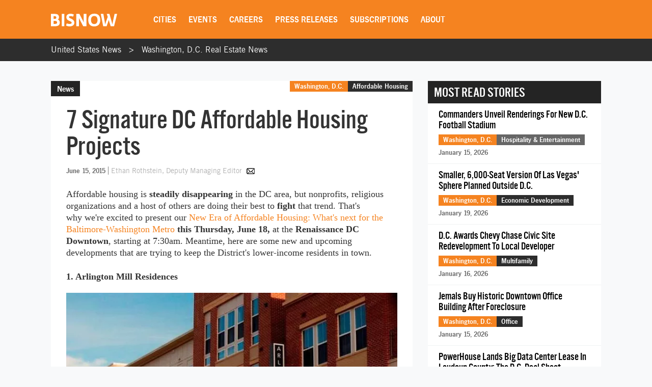

--- FILE ---
content_type: text/html; charset=UTF-8
request_url: https://www.bisnow.com/washington-dc/news/affordable-housing/7-signature-dc-affordable-housing-projects-46955
body_size: 30825
content:
<!DOCTYPE html>
<html class="js csstransforms" prefix="og: http://ogp.me/ns#" lang="en">
<head>
    <meta charset="utf-8">
    <meta name="csrf-token"  content="0RQJGnPHpYVvc9TUuNRozq5brgQuI7343rQ6IG1T"/>

    <title>7 Signature DC Affordable Housing Projects</title>

    <meta name="description" content="Affordable housing is steadily disappearing in the DC area, but nonprofits, religious organizations and a host of others are doing their best to fight..."/>

    <meta name="market" content="Washington, D.C.">

    <meta name="topic" content="Affordable Housing">

                        <meta name="news_keywords" content="Brookland, Jair Lynch Development Partners, Donohoe Construction, APAH, Phuc Tran, David Bowers">
            
            <meta name="viewport" content="width=device-width, initial-scale=1.0">
    
            <meta name="keywords" content="Brookland, Jair Lynch Development Partners, Donohoe Construction, APAH, Phuc Tran, David Bowers">
    
    <link rel="apple-touch-icon" sizes="180x180" href="https://cdn.bisnow.net/assets/website/favicon/apple-touch-icon.png">
    <link rel="icon" type="image/png" sizes="32x32" href="https://cdn.bisnow.net/assets/website/favicon/favicon-32x32.png">
    <link rel="icon" type="image/png" sizes="16x16" href="https://cdn.bisnow.net/assets/website/favicon/favicon-16x16.png">
    <link rel="manifest" href="https://cdn.bisnow.net/assets/website/favicon/site.webmanifest">
    <meta name="theme-color" content="#ffffff">
    <meta name="msapplication-config" content="https://cdn.bisnow.net/assets/website/favicon/browser-config.xml" />

    <link rel="canonical" href="https://www.bisnow.com/washington-dc/news/affordable-housing/7-signature-dc-affordable-housing-projects-46955"/>

    <link rel="image_src" href="https://cdn.bisnow.net/fit?height=1200&amp;type=jpeg&amp;url=https%3A%2F%2Fs3.amazonaws.com%2Fcdn.bisnow.net%2Fcontent%2Fimages%2F2015%2F12%2F75156_1434385459_Arlington-Mill-large.jpg&amp;width=1200&amp;sign=PDp7rhGeL-6rIaxMAML62FXOB3VH-Pe3JUaVXyZ1rLU"/>
    
    <meta prefix="og: http://ogp.me/ns#" property="og:image" content="https://cdn.bisnow.net/fit?height=1200&amp;type=jpeg&amp;url=https%3A%2F%2Fs3.amazonaws.com%2Fcdn.bisnow.net%2Fcontent%2Fimages%2F2015%2F12%2F75156_1434385459_Arlington-Mill-large.jpg&amp;width=1200&amp;sign=PDp7rhGeL-6rIaxMAML62FXOB3VH-Pe3JUaVXyZ1rLU"/>
    <meta property="og:image:width" content="400"/>
    <meta property="og:image:height" content="300"/>

    <meta prefix="og: http://ogp.me/ns#" property="og:title"
          content="7 Signature DC Affordable Housing Projects"/>

<meta prefix="og: http://ogp.me/ns#" property="og:description"
      content="Affordable housing is steadily disappearing in the DC area, but nonprofits, religious organizations and a host of others are doing their best to fight..."/>
<meta prefix="og: http://ogp.me/ns#" property="og:site_name" content="Bisnow"/>
<meta name="csrf-token" content="0RQJGnPHpYVvc9TUuNRozq5brgQuI7343rQ6IG1T">    <meta name="twitter:site" content="@bisnow" />
<meta name="twitter:card" content="summary_large_image" />
 <meta name="twitter:image" content="https://cdn.bisnow.net/fit?height=1200&amp;type=jpeg&amp;url=https%3A%2F%2Fs3.amazonaws.com%2Fcdn.bisnow.net%2Fcontent%2Fimages%2F2015%2F12%2F75156_1434385459_Arlington-Mill-large.jpg&amp;width=1200&amp;sign=PDp7rhGeL-6rIaxMAML62FXOB3VH-Pe3JUaVXyZ1rLU" />
 <meta name="twitter:title" content="7 Signature DC Affordable Housing Projects" />
 <meta name="twitter:description" content="Affordable housing is steadily disappearing in the DC area, but nonprofits, religious organizations and a host of others are doing their best to fight..." />
    <script> window.app_url = 'https://www.bisnow.com'; </script>

            <link rel="preconnect" href="https://fonts.googleapis.com">
<link rel="preconnect" href="https://fonts.gstatic.com" crossorigin>

<link rel="preload" as="style" href="//web-assets.bisnow.net/gulped/css/external-essential-v2.dd4365575e341053d093.css">

<link rel="preload" as="font" href="https://cdn.bisnow.net/assets/fonts/NewsGothic-DemiBold-webfont.ttf" crossorigin="anonymous">
<link rel="preload" as="font" href="https://cdn.bisnow.net/assets/fonts/AlternateGothicNo3-webfont.ttf" crossorigin="anonymous">
<link rel="preload" as="font" href="https://cdn.bisnow.net/assets/fonts/tradegothicltstd-webfont.ttf" crossorigin="anonymous">

<link rel="preload" href="https://cdn.bisnow.net/assets/emails/none.gif" as="image">

<link rel="preload" href="//web-assets.bisnow.net/gulped/js/external-v2-essential.78410a4460d8673f8f63.js" as="script">

<link rel="stylesheet" type="text/css" href="//web-assets.bisnow.net/gulped/css/external-essential-v2.dd4365575e341053d093.css" />
<link rel="stylesheet" type="text/css" href="//web-assets.bisnow.net/gulped/css/external-v2.e35b2e1376a918200b1d.css" media="print" onload="this.media='all'" />
<link rel="stylesheet" href="https://cdn.jsdelivr.net/gh/orestbida/cookieconsent@3.1.0/dist/cookieconsent.css">
    
            <link rel="preconnect" href="https://polo.feathr.co" crossorigin>
<link rel="preconnect" href="https://sp.bisnow.com" crossorigin>
<link rel="preconnect" href="https://www.facebook.com" crossorigin>
<link rel="preconnect" href="https://27470f58ea4a74a1fbd530230c6f3f70.safeframe.googlesyndication.com" crossorigin>
<link rel="preconnect" href="https://connect.facebook.net" crossorigin>
    
    
    <script>
        function getCsrfToken() {
            return jQuery('body').attr('data-csrf');
        }
    </script>

            
    <script>
    window.googletag = window.googletag || {cmd: []};
</script>    <script>
    window.dataLayer = window.dataLayer || [];
    window.dataLayer.push({
        'event': 'page_detail_story',
        'page_category': 'story',
        'story_author': 'Ethan Rothstein',
        'story_title_pub_date': '7 Signature DC Affordable Housing Projects',
        'story_category': 'affordable-housing',
        'story_tags': 'Jair Lynch Development Partners,Phuc Tran,David Bowers,APAH,Brookland,Donohoe Construction',// Need a way to get this cleaner
        'story_region': 'Washington, D.C.',
        'story_type': 'Not Applicable', //
        'content_id': ' 46955',
        'clean_url': window.location.href.split('?')[0]
    });
</script>


            <!-- doubleclick.blade.php -->
<script>
    googletag.cmd.push(function() {

        
            
                var mapping_top_banner = googletag.sizeMapping()
                                            .addSize( [970,640] ,   [970,90]  )
                                            .addSize( [0,0] ,   []  )
                                        .build();
            
            googletag
                .defineSlot('/71422782/washington-dc_top_banner', [970,90], 'top_banner')
                .defineSizeMapping(mapping_top_banner)                                
.setTargeting("city","washington-dc")                 
.setTargeting("topic","affordable-housing")                 
.setTargeting("tags", ["brookland","jair-lynch-development-partners","donohoe-construction","apah","phuc-tran","david-bowers"])                 
.addService(googletag.pubads());

        
            
            googletag
                .defineSlot('/71422782/washington-dc_right_jumbo_skyscraper', [300,600], 'right_jumbo_skyscraper')
                                                
.setTargeting("city","washington-dc")                 
.setTargeting("topic","affordable-housing")                 
.setTargeting("tags", ["brookland","jair-lynch-development-partners","donohoe-construction","apah","phuc-tran","david-bowers"])                 
.addService(googletag.pubads());

        
            
            googletag
                .defineSlot('/71422782/washington-dc_right_jumbo2_skyscraper2', [300,600], 'right_jumbo2_skyscraper2')
                                                
.setTargeting("city","washington-dc")                 
.setTargeting("topic","affordable-housing")                 
.setTargeting("tags", ["brookland","jair-lynch-development-partners","donohoe-construction","apah","phuc-tran","david-bowers"])                 
.addService(googletag.pubads());

        
            
                var mapping_bottom_wide_skyscraper = googletag.sizeMapping()
                                            .addSize( [728,0] ,   [600,160]  )
                                            .addSize( [0,0] ,   []  )
                                        .build();
            
            googletag
                .defineSlot('/71422782/washington-dc_bottom_wide_skyscraper', [600,160], 'bottom_wide_skyscraper')
                .defineSizeMapping(mapping_bottom_wide_skyscraper)                                
.setTargeting("city","washington-dc")                 
.setTargeting("topic","affordable-housing")                 
.setTargeting("tags", ["brookland","jair-lynch-development-partners","donohoe-construction","apah","phuc-tran","david-bowers"])                 
.addService(googletag.pubads());

        
            
                var mapping_mobile_medium_rec_1 = googletag.sizeMapping()
                                            .addSize( [970,640] ,   []  )
                                            .addSize( [0,0] ,   [300,250]  )
                                        .build();
            
            googletag
                .defineSlot('/71422782/washington-dc_mobile_medium_rec_1', [300,250], 'mobile_medium_rec_1')
                .defineSizeMapping(mapping_mobile_medium_rec_1)                                
.setTargeting("city","washington-dc")                 
.setTargeting("topic","affordable-housing")                 
.setTargeting("tags", ["brookland","jair-lynch-development-partners","donohoe-construction","apah","phuc-tran","david-bowers"])                 
.addService(googletag.pubads());

        
            
                var mapping_mobile_medium_rec_2 = googletag.sizeMapping()
                                            .addSize( [970,640] ,   []  )
                                            .addSize( [0,0] ,   [300,250]  )
                                        .build();
            
            googletag
                .defineSlot('/71422782/washington-dc_mobile_medium_rec_2', [300,250], 'mobile_medium_rec_2')
                .defineSizeMapping(mapping_mobile_medium_rec_2)                                
.setTargeting("city","washington-dc")                 
.setTargeting("topic","affordable-housing")                 
.setTargeting("tags", ["brookland","jair-lynch-development-partners","donohoe-construction","apah","phuc-tran","david-bowers"])                 
.addService(googletag.pubads());

                googletag.pubads().collapseEmptyDivs();
        googletag.pubads().enableSingleRequest();
        // googletag.pubads().enableLazyLoad({
        //   fetchMarginPercent: 300,
        //   renderMarginPercent: 200
        // });
        googletag.enableServices();
    });
</script>

    
            <script type="application/ld+json">
[{"@context":"http:\/\/schema.org","@type":"NewsArticle","hasPart":{"@type":"WebPageElement","isAccessibleForFree":false,"cssSelector":".story-container"},"headline":"7 Signature DC Affordable Housing Projects","datePublished":"2015-06-15T18:52:34-04:00","dateCreated":"2015-06-15T18:52:34-04:00","dateModified":"2020-02-21T02:39:53-05:00","image":"https:\/\/imageserver-bisnow1.netdna-ssl.com\/VEKT9Ip9pmUqgt8Lj0Qf7ACjgOs=\/710x484\/publisher\/75156_1434385459_Arlington-Mill-large.jpg","thumbnailUrl":"https:\/\/imageserver-bisnow1.netdna-ssl.com\/VEKT9Ip9pmUqgt8Lj0Qf7ACjgOs=\/710x484\/publisher\/75156_1434385459_Arlington-Mill-large.jpg","description":"","url":"https:\/\/100.25.135.164\/washington-dc\/news\/affordable-housing\/7-signature-dc-affordable-housing-projects-46955","genre":"Affordable Housing","articleSection":"Washington, D.C.","creator":"Ethan Rothstein","author":"Ethan Rothstein","keywords":"jair lynch development partners, phuc tran, david bowers, apah, brookland, donohoe construction"}]
</script>

    
    
    <script type='text/javascript' src='https://platform-api.sharethis.com/js/sharethis.js#property=6823436cbde97c0013e1dc66&product=inline-share-buttons' async='async'></script>
    <script type='text/javascript' src="https://securepubads.g.doubleclick.net/tag/js/gpt.js" async></script>

</head>

<body


class="cart-v0  is-not-mobile"

      
      
      onunload="(function() { /* intentionally left blank */ })()" data-csrf="0RQJGnPHpYVvc9TUuNRozq5brgQuI7343rQ6IG1T">

<!-- Google Tag Manager (noscript) -->
<noscript><iframe src="https://www.googletagmanager.com/ns.html?id=GTM-KW347H2&gtm_auth=kNiu2T5DBdrTT88CldMmbw&gtm_preview=env-2"
height="0" width="0" style="display:none;visibility:hidden"></iframe></noscript>
<!-- End Google Tag Manager (noscript) -->

<div id="wrapper">
    
            <div id="fakeHeader"></div>
        <header id="header">
            <div class="innerWrap">
                <div class="in">

                    <div id="mobNavBtn"></div>
                    <div id="mobSubscribeBtn"><a href="https://www.bisnow.com/subscribe">SUBSCRIBE</a></div>


                                            <a class="logo" href="/">
                            <img src="https://cdn.bisnow.net/bisnow-logos/bisnow-white.svg"
                                 alt="Bisnow - (almost) never boring" height="35" width="130">
                        </a>
                    
                    <nav>
    <ul>
        
        <li class="subMenu mobNavSelect ">
            <a>Cities</a>
            <div class="subMenuContent nav-cols-city">

                    <ul id="gi_cities-dropdown" class="subMenuCities">
                                                    <li><a href="https://www.bisnow.com/atlanta">Atlanta</a></li>
                                                    <li><a href="https://www.bisnow.com/austin-san-antonio">Austin - San Antonio</a></li>
                                                    <li><a href="https://www.bisnow.com/baltimore">Baltimore</a></li>
                                                    <li><a href="https://www.bisnow.com/boston">Boston</a></li>
                                                    <li><a href="https://www.bisnow.com/charlotte">Charlotte</a></li>
                                                    <li><a href="https://www.bisnow.com/chicago">Chicago</a></li>
                                                    <li><a href="https://www.bisnow.com/dallas-ft-worth">Dallas-Fort Worth</a></li>
                                                    <li><a href="https://www.bisnow.com/denver">Denver</a></li>
                                                    <li><a href="https://www.bisnow.com/dublin">Dublin</a></li>
                                                    <li><a href="https://www.bisnow.com/houston">Houston</a></li>
                                                    <li><a href="https://www.bisnow.com/london">London</a></li>
                                                    <li><a href="https://www.bisnow.com/los-angeles">Los Angeles</a></li>
                                                    <li><a href="https://www.bisnow.com/new-york">New York</a></li>
                                                    <li><a href="https://www.bisnow.com/oakland">Oakland</a></li>
                                                    <li><a href="https://www.bisnow.com/philadelphia">Philadelphia</a></li>
                                                    <li><a href="https://www.bisnow.com/phoenix">Phoenix</a></li>
                                                    <li><a href="https://www.bisnow.com/raleigh-durham">Raleigh/Durham</a></li>
                                                    <li><a href="https://www.bisnow.com/san-francisco">San Francisco</a></li>
                                                    <li><a href="https://www.bisnow.com/south-florida">South Florida</a></li>
                                                    <li><a href="https://www.bisnow.com/washington-dc">Washington, D.C.</a></li>
                                            </ul>

            </div>
        </li>
        

        
        <li class="subMenu mobSubNavSelect ">
            <a href="https://www.bisnow.com/events">Events</a>
<div class="subMenuContent">
    <ul>
        <li><a href="https://www.bisnow.com/events">Calendar</a></li>
        <li><a href="https://www.bisnow.com/workshops">Educational Workshops</a></li>
        <li><a href="https://www.bisnow.com/firstdraftlive">First Draft Live</a></li>
        <li><a href="https://bisnowelevate.com" target="_blank">Elevate</a></li>
        <li><a href="https://bisnow.com/ascent" target="_blank">Ascent</a></li>
        <li><a href="https://bisnow.com/escape" target="_blank">Escape</a></li>
        <li><a href="https://www.bisnow.com/apply-to-speak">Apply to Speak</a></li>
        <li><a href="https://www.bisnow.com/event-sponsorship">Sponsor an Event</a></li>
    </ul>
</div>
        </li>
        

        
        <li id="subDesktopMenuCareerDevelopment" class="subMenu mobSubNavSelect mobNavSelect ">

            <a href="/top-talent">Careers</a>

            
            <div class="subMenuContent">
                <ul>
                                            <li>
                            <a href="/top-talent">Top Talent</a>
                        </li>
                                            <li>
                            <a href="/employer">Employer</a>
                        </li>
                                        <li><a href="https://www.selectleaders.com/?utm_source=system&utm_medium=website&utm_campaign=BCP_careers" rel="noopener" target="_blank">SelectLeaders</a></li>
                    <li><a href="https://careers.bisnow.com/" rel="noopener" target="_blank">Bisnow Careers</a></li>
                </ul>
            </div>
                    </li>
        

        
        <li class="mobSubNavSelect mobNavSelect ">
            <a href="https://www.bisnow.com/biswire">Press Releases</a>
        </li>
        

        
        <li id="subDesktopMenuAbout" class="subMenu">
            <a href="https://www.bisnow.com/subscriptions">Subscriptions</a>
            <div class="subMenuContent">
                <ul>
                    <li><a href="https://www.bisnow.com/subscriptions">Newsletters</a></li>
                    <li><a href="https://www.bisnow.com/newsletters">Newsletter Archive</a></li>
                    <li>
                        <a href="https://www.bisnow.com/insider-access-subscriptions">Insider Access Newsletters</a>
                    </li>
                    <li>
                        <a href="https://www.bisnow.com/insider-access-publications">Insider Access Archives</a>
                    </li>
                </ul>
            </div>
        </li>
        


        <li id="subDesktopMenuAbout" class="subMenu ">
            <a href="https://www.bisnow.com/about">About</a>
            <div class="subMenuContent">
                <ul>
                    <li><a href="https://www.bisnow.com/about#contact-us">Contact Us</a></li>
                    <li><a href="https://www.bisnow.com/about#sales-contacts">Advertise with Us</a></li>
                    <li class="subMenu-newsletters" style="display:none;"><a href="https://www.bisnow.com/subscriptions">Newsletters</a></li>
                    <li><a href="https://careers.bisnow.com" target="_blank" rel="noopener">Careers</a></li>
                </ul>
            </div>
        </li>
    </ul>
</nav>

                    <div id="header_partial"></div>

                </div>
            </div>
            <div id="mobNav">
    <ul>
        <li><a href="/">Home</a></li>

        <li class="subMenu mobNavSelect ">
            <div class="selectWrapper">
                <select>
                    <option disabled="disabled" selected="selected" value="0">Choose your city</option>
                    <option value="https://www.bisnow.com/national">National</option>
                                            <option value="https://www.bisnow.com/atlanta">Atlanta</option>
                                            <option value="https://www.bisnow.com/austin-san-antonio">Austin - San Antonio</option>
                                            <option value="https://www.bisnow.com/baltimore">Baltimore</option>
                                            <option value="https://www.bisnow.com/boston">Boston</option>
                                            <option value="https://www.bisnow.com/charlotte">Charlotte</option>
                                            <option value="https://www.bisnow.com/chicago">Chicago</option>
                                            <option value="https://www.bisnow.com/dallas-ft-worth">Dallas-Fort Worth</option>
                                            <option value="https://www.bisnow.com/denver">Denver</option>
                                            <option value="https://www.bisnow.com/dublin">Dublin</option>
                                            <option value="https://www.bisnow.com/houston">Houston</option>
                                            <option value="https://www.bisnow.com/london">London</option>
                                            <option value="https://www.bisnow.com/los-angeles">Los Angeles</option>
                                            <option value="https://www.bisnow.com/new-york">New York</option>
                                            <option value="https://www.bisnow.com/oakland">Oakland</option>
                                            <option value="https://www.bisnow.com/philadelphia">Philadelphia</option>
                                            <option value="https://www.bisnow.com/phoenix">Phoenix</option>
                                            <option value="https://www.bisnow.com/raleigh-durham">Raleigh/Durham</option>
                                            <option value="https://www.bisnow.com/san-francisco">San Francisco</option>
                                            <option value="https://www.bisnow.com/south-florida">South Florida</option>
                                            <option value="https://www.bisnow.com/washington-dc">Washington, D.C.</option>
                                    </select>
                <span>Cities</span>
            </div>
        </li>

        <li class="subMenu mobSubNavSelect mobNavSelect ">
            <a href="https://www.bisnow.com/events">Events</a>
<div class="subMenuContent">
    <ul>
        <li><a href="https://www.bisnow.com/events">Calendar</a></li>
        <li><a href="https://www.bisnow.com/workshops">Educational Workshops</a></li>
        <li><a href="https://www.bisnow.com/firstdraftlive">First Draft Live</a></li>
        <li><a href="https://bisnowelevate.com" target="_blank">Elevate</a></li>
        <li><a href="https://bisnow.com/ascent" target="_blank">Ascent</a></li>
        <li><a href="https://bisnow.com/escape" target="_blank">Escape</a></li>
        <li><a href="https://www.bisnow.com/apply-to-speak">Apply to Speak</a></li>
        <li><a href="https://www.bisnow.com/event-sponsorship">Sponsor an Event</a></li>
    </ul>
</div>
        </li>

        <li id="subMobileMenuCareerDevelopment" class="subMenu mobSubNavSelect mobNavSelect ">

            <a href="/top-talent">Careers</a>

            
                <div class="subMenuContent">
                    <ul>
                                                    <li>
                                <a href="/top-talent">Top Talent</a>
                            </li>
                                                    <li>
                                <a href="/employer">Employer</a>
                            </li>
                                                    <li><a href="https://www.selectleaders.com/?utm_source=system&utm_medium=website&utm_campaign=BCP_careers" rel="noopener" target="_blank">SelectLeaders</a></li>
                            <li><a href="https://careers.bisnow.com/" rel="noopener" target="_blank">Bisnow Careers</a></li>
                    </ul>
                </div>
                    </li>

        <li id="subMobileMenuPodcasts" class="mobSubNavSelect mobNavSelect ">
            <a href="https://www.bisnow.com/biswire">Press Releases</a>
        </li>

        <li id="subMobileMenuAbout" class="subMenu ">
            <a href="https://www.bisnow.com/subscriptions">Subscriptions</a>
            <div class="subMenuContent">
                <ul>
                    <li><a href="https://www.bisnow.com/subscriptions">Newsletters</a></li>
                    <li><a href="https://www.bisnow.com/newsletters">Newsletter Archive</a></li>
                    <li>
                        <a href="https://www.bisnow.com/insider-access-subscriptions">Insider Access Newsletters</a>
                    </li>
                    <li>
                        <a href="https://www.bisnow.com/insider-access-publications">Insider Access Archives</a>
                    </li>
                </ul>
            </div>
        </li>

        <li id="subMobileMenuAbout" class="subMenu ">
            <a href="https://www.bisnow.com/about">About</a>
            <div class="subMenuContent">
                <ul>
                    <li><a href="https://www.bisnow.com/about#contact-us">Contact Us</a></li>
                    <li><a href="https://www.bisnow.com/about#sales-contacts">Advertise with Us</a></li>
                    <li><a href="https://careers.bisnow.com" target="_blank" rel="noopener">Careers</a></li>
                </ul>
            </div>
        </li>

                    <li id="subMobileMenuRichList">
                <a href="https://www.bisnow.com/about#contact-us">Contact Us</a>
            </li>
            </ul>

    <div class="mob-user-menu">
        <ul id="mobNav-user" class="hidden">

            <li class="subMenu dropdownLinks"><a href="https://www.bisnow.com/subscriptions">My Subscriptions</a>
                <ul>
                    <li class="subMenu dropdownLinks"><a href="https://www.bisnow.com/subscriptions">Newsletters</a></li>
                    <li class="subMenu dropdownLinks"><a href="https://www.bisnow.com/newsletters">Newsletter Archives</a></li>
                    <li class="subMenu dropdownLinks"><a href="https://www.bisnow.com/insider-access-subscriptions">Insider Access Newsletters</a></li>
                    <li class="subMenu dropdownLinks"><a href="https://www.bisnow.com/insider-access-publications">Insider Access Archives</a></li>
                </ul>
            </li>
            <li class="subMenu dropdownLinks"><a href="https://www.bisnow.com/orders">My Purchases</a>
                <ul>
                    <li class="subMenu dropdownLinks"><a href="https://www.bisnow.com/user/my/tickets">Tickets</a></li>
                    <li class="subMenu dropdownLinks"><a href="https://www.bisnow.com/user/my/attendee-lists">Attendee Lists</a></li>
                    <li class="subMenu dropdownLinks"><a href="https://www.bisnow.com/videos">Videos</a></li>
                    <li class="subMenu dropdownLinks"><a href="https://www.bisnow.com/user/my/invoices">Invoices</a></li>
                </ul>
            </li>
            <li class="subMenu dropdownLinks"><a href="https://www.bisnow.com/user/preferences">Edit Profile</a></li>
            <li class="subMenu dropdownLinks"><a href="https://www.bisnow.com/logout">Log Out</a></li>

            <li>
                <span class="search"><i class="searchIcon"></i></span>
                <div class="inputText hidden">
                    <form method="GET" action="https://www.bisnow.com/search/news" accept-charset="UTF-8">
                        <div class="inputText">
                            <input type="text" name="search" placeholder="search" autocomplete="off">
                        </div><!-- / .inputText -->
                        <div class="btn"><button>GO</button></div>
                    </form>
                </div>
            </li>
        </ul>


        <ul id="mobNav-guest" class="hidden">

            <li class="subMenu">
                <a class="logIn" href="javascript:void(0)" onclick="loginModalShow(false, null, 'signin');return false">Login</a>
            </li>

            <li class="subMenu">
                <a class="signUp" href="javascript:void(0)" onclick="loginModalShow(false, null, 'signup');return false">Sign Up</a>
            </li>

            <li>
                <span class="search"><i class="searchIcon"></i></span>
                <div class="inputText hidden">
                    <form method="GET" action="https://www.bisnow.com/search/news" accept-charset="UTF-8">
                        <div class="inputText">
                            <input type="text" name="search" placeholder="search" autocomplete="off">
                        </div><!-- / .inputText -->
                        <div class="btn"><button>GO</button></div>
                    </form>
                </div>
            </li>
        </ul>
    </div>


</div>
<div id="mobNav-background"></div>
        </header>
        
    
        <div id="subheader" class="breadcrumbs_list">
	<div class="innerWrap">
		<div class="in">
			<ul class="breadcrumbs_list">
				<li><a href="https://www.bisnow.com">United States News</a></li>
				<li><a href="https://www.bisnow.com/washington-dc">Washington, D.C. Real Estate News</a></li>
			</ul>
		</div>
	</div>
</div>    

    
    
    <a class="contactAnchor" href="https://www.bisnow.com/about#contact-us">
        <span>Contact Us</span>
    </a>
    


    
            <div class="headerBanner">
            <div class="banner">
                <div id='top_banner' style='width:970px; height:90px;'>
                    <script>googletag.cmd.push(function () {
                            googletag.display('top_banner');
                        });</script>
                </div>
            </div>
        </div>
        


    
    <div id="content">
        
        <div class="container" id="link-to-edit-page" style="display: none;">
            <div class="row">
                <div class="col-sm-12 text-right">
                    <a href="/admin/stories/75156/edit" target="_blank">Edit Story</a>
                </div>
            </div>
        </div>
        
        

        
        <section class="container storyItem">
            <div class="containerIn">
                <div class="row">
                    
                    <div class="col-lg-8 col-md-8 col-sm-12">
                        
                                                

                        <article class="newsItem">
                            <div class="articleHeader">
                                                                    <div class="label">News</div>
                                                                <h1 id="story_title">
                                    7 Signature DC Affordable Housing Projects
                                </h1>
                                <div id="story_alternate_titles"></div>

                            </div>

                            <div class="in">
                                
                                <div class="whereAndWhen">

                                    <div class="where hidemobile">
                                                                                    <a href="https://www.bisnow.com/washington-dc"
                                               style="background-color:#F58320">Washington, D.C.</a>
                                                                                            <a href="https://www.bisnow.com/affordable-housing"
                                                   style="background-color:#2d2d2d">Affordable Housing</a>
                                                                                                                            <span class="view-count" hidden>View count: <label
                                                    class="view-count-number"></label></span>
                                                                            </div>

                                    <div class="where mobile">
                                        <a href="https://www.bisnow.com/washington-dc"
                                           style="background-color:#F58320">Washington, D.C.</a>
                                                                                    <a href="https://www.bisnow.com/affordable-housing"
                                               class="orange">Affordable Housing</a>
                                                                            </div>

                                    
                                    <div class="story-info">
                                        <span class="when" style="float: none;">June 15, 2015</span>
                                        <span class="author">
	<span class="name">
				<a href="https://www.bisnow.com/author/ethan-rothstein-14366">
			Ethan Rothstein, Deputy Managing Editor
		</a>
			</span>
			
		<a class="authorEmail" href="mailto:ethan.rothstein@bisnow.com"></a>
	</span>
                                    </div>
                                    


                                </div><!-- / .whereAndWhen -->
                                

                                
                                                                    <div class="socialButtonsx hide_mobile">
                                        <div class="addthis_responsive_sharing"></div>
                                    </div>
                                                                

                                
                                                                

                                                                    
                                    <div class="mobile_banner-300x250" >
                                        <div id='mobile_medium_rec_1'>
                                            <script>
                                                googletag.cmd.push(function () {
                                                    googletag.display('mobile_medium_rec_1');
                                                });
                                            </script>
                                        </div>
                                    </div>
                                
                                
                                <div id="event_story_before"></div>
                                

                                                                    <div class="clear"></div>
                                    <div class="story-container">
                                        <p>Affordable housing is <strong>steadily disappearing</strong> in the DC area, but nonprofits, religious organizations and a host of others are doing their best to <strong>fight</strong> that trend. That's why we're excited to present our <a href="https://www.bisnow.com/washington-dc/events/multifamily/The-New-Era-of-Affordable-Housing-222">New Era of Affordable Housing: What's next for the Baltimore-Washington Metro </a><strong>this Thursday, June 18,</strong> at the <strong>Renaissance DC Downtown</strong>, starting at 7:30am. Meantime, here are some new and upcoming developments that are trying to keep the District's lower-income residents in town. </p>
                                                <p><strong>1. Arlington Mill Residences</strong></p>






    
    
        <div class="wrapper-image">
            
                            <picture>
                    <source srcset="https://cdn.bisnow.net/fit?height=470&amp;type=webp&amp;url=https%3A%2F%2Fs3.amazonaws.com%2Fcdn.bisnow.net%2Fcontent%2Fimages%2F2015%2F12%2F75156_1434385459_Arlington-Mill-large.jpg&amp;width=690&amp;sign=nV2K19A8UMV_9MiTdEyonzV1k5oo1Hge7QoZKC3UKPI 1x,
                        https://cdn.bisnow.net/fit?height=940&amp;type=webp&amp;url=https%3A%2F%2Fs3.amazonaws.com%2Fcdn.bisnow.net%2Fcontent%2Fimages%2F2015%2F12%2F75156_1434385459_Arlington-Mill-large.jpg&amp;width=1380&amp;sign=LyHG8hCEbw-to7SbpOS0m3nfbcl9zbHzrPwx0k_-QT0 2x" type="image/webp" media="(min-width: 425px)" />
                    <source srcset="https://cdn.bisnow.net/fit?height=470&amp;type=jpeg&amp;url=https%3A%2F%2Fs3.amazonaws.com%2Fcdn.bisnow.net%2Fcontent%2Fimages%2F2015%2F12%2F75156_1434385459_Arlington-Mill-large.jpg&amp;width=690&amp;sign=2pu5s_IB3CN_zO0b2UsPNFfWUVC3e94IeUmhcknJohU 1x,
                        https://cdn.bisnow.net/fit?height=940&amp;type=jpeg&amp;url=https%3A%2F%2Fs3.amazonaws.com%2Fcdn.bisnow.net%2Fcontent%2Fimages%2F2015%2F12%2F75156_1434385459_Arlington-Mill-large.jpg&amp;width=1380&amp;sign=lgU_7aXq6cTraxfIIHfsGua4-xrjnPfeEZTTUYmkZeU 2x" media="(min-width: 425px)" />
                    <source srcset="https://cdn.bisnow.net/fit?height=350&amp;type=webp&amp;url=https%3A%2F%2Fs3.amazonaws.com%2Fcdn.bisnow.net%2Fcontent%2Fimages%2F2015%2F12%2F75156_1434385459_Arlington-Mill-large.jpg&amp;width=395&amp;sign=-82soHPqi2dadvjSIcZp-chIK0z8odfDaLkEyVm0oBs 1x,
                        https://cdn.bisnow.net/fit?height=700&amp;type=webp&amp;url=https%3A%2F%2Fs3.amazonaws.com%2Fcdn.bisnow.net%2Fcontent%2Fimages%2F2015%2F12%2F75156_1434385459_Arlington-Mill-large.jpg&amp;width=790&amp;sign=MrQJrzhJ-uMjJXbyhMzK-zQ6yKCbNz2PvED4aMqvQfQ 2x" type="image/webp" />
                    <source srcset="https://cdn.bisnow.net/fit?height=350&amp;type=jpeg&amp;url=https%3A%2F%2Fs3.amazonaws.com%2Fcdn.bisnow.net%2Fcontent%2Fimages%2F2015%2F12%2F75156_1434385459_Arlington-Mill-large.jpg&amp;width=395&amp;sign=H1ZSa_ECINwGP-7n2BDxO-0tXHgonjw_RI7vztaPKmw 1x,
                        https://cdn.bisnow.net/fit?height=700&amp;type=jpeg&amp;url=https%3A%2F%2Fs3.amazonaws.com%2Fcdn.bisnow.net%2Fcontent%2Fimages%2F2015%2F12%2F75156_1434385459_Arlington-Mill-large.jpg&amp;width=790&amp;sign=Yicv6bsTQDFTOIW4mWdjk5TRZHSTfTMUfphKkLmhlpo 2x" />
                    <img src="https://cdn.bisnow.net/assets/website/placeholder.png" loading="lazy" alt="Placeholder" />
                </picture>
                    </div>

        




<p><strong>Location: </strong>909 S Dinwiddie St, Arlington<strong><br />Developer</strong>: Arlington Partnership for Affordable Housing (APAH)<br /><strong>Units</strong>: 122<br /><strong>Development Cost</strong>: $30.9M <br /><strong>Open</strong>: Early 2014</p>
<p>APAH’s award-winning development was built on county-owned land next to a sparkling new community center. The Arlington Mill Residences had thousands on its waiting list months before it opened, and it did not disappoint: it’s won numerous awards since, including ULI’s Trend Award for Excellence in Housing Development. APAH has three other projects in the pipeline: The Springs near Ballston, Parc Rosslyn and Columbia Hills, down the street from Arlington Mill.</p>
                                                <p><strong>2. Brookland Art Space Lofts</strong></p>






    
    
        <div class="wrapper-image">
            
                            <picture>
                    <source srcset="https://cdn.bisnow.net/fit?height=470&amp;type=webp&amp;url=https%3A%2F%2Fs3.amazonaws.com%2Fcdn.bisnow.net%2Fcontent%2Fimages%2F2015%2F12%2F75156_1434385458_Brookland-Lofts-large.jpg&amp;width=690&amp;sign=w9DQd8GipTQaoAldB2N2F7nRHIza5fYtd7z7lbR7kcs 1x,
                        https://cdn.bisnow.net/fit?height=940&amp;type=webp&amp;url=https%3A%2F%2Fs3.amazonaws.com%2Fcdn.bisnow.net%2Fcontent%2Fimages%2F2015%2F12%2F75156_1434385458_Brookland-Lofts-large.jpg&amp;width=1380&amp;sign=vISUbOylZDl6UsdShnuRvQlw82b5ArlyfgYyvECsX0Q 2x" type="image/webp" media="(min-width: 425px)" />
                    <source srcset="https://cdn.bisnow.net/fit?height=470&amp;type=jpeg&amp;url=https%3A%2F%2Fs3.amazonaws.com%2Fcdn.bisnow.net%2Fcontent%2Fimages%2F2015%2F12%2F75156_1434385458_Brookland-Lofts-large.jpg&amp;width=690&amp;sign=l5MFMMhH5lIZ7LQL3Lu9Fq2R1dO7U9JcUgpcqU9iWS4 1x,
                        https://cdn.bisnow.net/fit?height=940&amp;type=jpeg&amp;url=https%3A%2F%2Fs3.amazonaws.com%2Fcdn.bisnow.net%2Fcontent%2Fimages%2F2015%2F12%2F75156_1434385458_Brookland-Lofts-large.jpg&amp;width=1380&amp;sign=VGfQ3Ji8hZzNKsjQygAZf105VqlmueF4PPS3SM1P_0c 2x" media="(min-width: 425px)" />
                    <source srcset="https://cdn.bisnow.net/fit?height=350&amp;type=webp&amp;url=https%3A%2F%2Fs3.amazonaws.com%2Fcdn.bisnow.net%2Fcontent%2Fimages%2F2015%2F12%2F75156_1434385458_Brookland-Lofts-large.jpg&amp;width=395&amp;sign=lgrxyTIYKdpDz5aPDdAt8xcepsNTmj4Cv7UehFfVoiI 1x,
                        https://cdn.bisnow.net/fit?height=700&amp;type=webp&amp;url=https%3A%2F%2Fs3.amazonaws.com%2Fcdn.bisnow.net%2Fcontent%2Fimages%2F2015%2F12%2F75156_1434385458_Brookland-Lofts-large.jpg&amp;width=790&amp;sign=SGKN31hBJCawiqJ30RKe5WwNm5cIPuURlWv6Tf8gXCU 2x" type="image/webp" />
                    <source srcset="https://cdn.bisnow.net/fit?height=350&amp;type=jpeg&amp;url=https%3A%2F%2Fs3.amazonaws.com%2Fcdn.bisnow.net%2Fcontent%2Fimages%2F2015%2F12%2F75156_1434385458_Brookland-Lofts-large.jpg&amp;width=395&amp;sign=IhoQQyx6g-shVVQg5KDDB7z0k5LzJmabfkqZ2ICf-Qk 1x,
                        https://cdn.bisnow.net/fit?height=700&amp;type=jpeg&amp;url=https%3A%2F%2Fs3.amazonaws.com%2Fcdn.bisnow.net%2Fcontent%2Fimages%2F2015%2F12%2F75156_1434385458_Brookland-Lofts-large.jpg&amp;width=790&amp;sign=yjGZCUImOu6ix8Z2W-qBZqirr9OGni9WWqHaFP8dmB4 2x" />
                    <img src="https://cdn.bisnow.net/assets/website/placeholder.png" loading="lazy" alt="Placeholder" />
                </picture>
                    </div>

        




<p><strong>Location</strong>: 3305 8th St NE<strong><br />Developer</strong>: Artspace, Dept. of Housing and Community Development<br /><strong>Units</strong>: 41 <br /><strong>Development Cost</strong>: $13.2M <br /><strong>Open</strong>: September 2014</p>
<p>Dance Place was operating in a worn-down building in Northeast DC’s Brookland neighborhood for years when DHCD came a-knocking. The space was torn down and reopened last fall as a 47k SF artist housing project. Thirty-nine of the 41 units are affordable and include studio space for the artists living there. Phase 2, which will include an expanded theater and outdoor performance plaza, has now been fully funded.</p>
                                                <p><strong>3. Trinity Plaza</strong></p>






    
    
        <div class="wrapper-image">
            
                            <picture>
                    <source srcset="https://cdn.bisnow.net/fit?height=470&amp;type=webp&amp;url=https%3A%2F%2Fs3.amazonaws.com%2Fcdn.bisnow.net%2Fcontent%2Fimages%2F2015%2F12%2F75156_1434386888_Trinity-Plaza-large.jpg&amp;width=690&amp;sign=qDqBFyHAzZyBm_mULp8vVI3baqvku1uXQyncWwAzQsU 1x,
                        https://cdn.bisnow.net/fit?height=940&amp;type=webp&amp;url=https%3A%2F%2Fs3.amazonaws.com%2Fcdn.bisnow.net%2Fcontent%2Fimages%2F2015%2F12%2F75156_1434386888_Trinity-Plaza-large.jpg&amp;width=1380&amp;sign=ebHJycaGM2rCjuTOH70KVMzEUZFzkASGQZI2U7MBYMU 2x" type="image/webp" media="(min-width: 425px)" />
                    <source srcset="https://cdn.bisnow.net/fit?height=470&amp;type=jpeg&amp;url=https%3A%2F%2Fs3.amazonaws.com%2Fcdn.bisnow.net%2Fcontent%2Fimages%2F2015%2F12%2F75156_1434386888_Trinity-Plaza-large.jpg&amp;width=690&amp;sign=JStucmkoyjAXWu9QKbiVODgePpILENu_fAYUmM3JX0s 1x,
                        https://cdn.bisnow.net/fit?height=940&amp;type=jpeg&amp;url=https%3A%2F%2Fs3.amazonaws.com%2Fcdn.bisnow.net%2Fcontent%2Fimages%2F2015%2F12%2F75156_1434386888_Trinity-Plaza-large.jpg&amp;width=1380&amp;sign=ksYaTqlvgSht3EId2ytoZivoOj-hFZSzxWjsQWMVbtE 2x" media="(min-width: 425px)" />
                    <source srcset="https://cdn.bisnow.net/fit?height=350&amp;type=webp&amp;url=https%3A%2F%2Fs3.amazonaws.com%2Fcdn.bisnow.net%2Fcontent%2Fimages%2F2015%2F12%2F75156_1434386888_Trinity-Plaza-large.jpg&amp;width=395&amp;sign=NMfK5h-M5LpAKNkP7u1PbV4yB98AvZyTEfhtDvYZBtw 1x,
                        https://cdn.bisnow.net/fit?height=700&amp;type=webp&amp;url=https%3A%2F%2Fs3.amazonaws.com%2Fcdn.bisnow.net%2Fcontent%2Fimages%2F2015%2F12%2F75156_1434386888_Trinity-Plaza-large.jpg&amp;width=790&amp;sign=8MwbAuF5U_s-M-9onbUQvpwFNrTjSGGMmjeEP7R-MO8 2x" type="image/webp" />
                    <source srcset="https://cdn.bisnow.net/fit?height=350&amp;type=jpeg&amp;url=https%3A%2F%2Fs3.amazonaws.com%2Fcdn.bisnow.net%2Fcontent%2Fimages%2F2015%2F12%2F75156_1434386888_Trinity-Plaza-large.jpg&amp;width=395&amp;sign=ewGWOT_ncLZA7GT1ylPYJQ0CXHNZE6CXmMES0kTxO7k 1x,
                        https://cdn.bisnow.net/fit?height=700&amp;type=jpeg&amp;url=https%3A%2F%2Fs3.amazonaws.com%2Fcdn.bisnow.net%2Fcontent%2Fimages%2F2015%2F12%2F75156_1434386888_Trinity-Plaza-large.jpg&amp;width=790&amp;sign=simjdaXOkoro0tEyDXSK9nVunMHsvS43sOejsnZ00CU 2x" />
                    <img src="https://cdn.bisnow.net/assets/website/placeholder.png" loading="lazy" alt="Placeholder" />
                </picture>
                    </div>

        




<p><strong>Location</strong>: 21 Atlantic Ave SW<br /><strong>Developer</strong>: Mission First Housing, Far SE/SW CDC<br /><strong>Units</strong>: 49<br /><strong>Development Cost</strong>: $17.9M<br /><strong>Open</strong>: May 2015</p>
<p>This Ward 8 development just opened last month, and the "affordable" tag belies how nice this building is, with a fitness center and landscaped terrace. Mid-Atlantic Enterprise Community Partners VP and market leader David Bowers, who'll be a panelist, coordinated the financing for the church that owns the land. The building will include a pharmacy and restaurant on the ground floor, and includes underground parking.</p>
                                                <p><strong>4. 2321 4th St NE</strong></p>






    
            
            <div class="wrapper-image">
                
                                    <picture>
                        <source srcset="https://cdn.bisnow.net/fit?height=470&amp;type=webp&amp;url=https%3A%2F%2Fs3.amazonaws.com%2Fcdn.bisnow.net%2Fcontent%2Fimages%2F2015%2F12%2F75156_1434387656_rhodeislandsouth550-large.jpg&amp;width=690&amp;sign=jnCA1NmgiQmIXtZqb3t1SYymZX-6rs8itdhtpoQKbac 1x,
                            https://cdn.bisnow.net/fit?height=940&amp;type=webp&amp;url=https%3A%2F%2Fs3.amazonaws.com%2Fcdn.bisnow.net%2Fcontent%2Fimages%2F2015%2F12%2F75156_1434387656_rhodeislandsouth550-large.jpg&amp;width=1380&amp;sign=77rXzbu89c9ZFzSVegll7Ov74ndFl1J42uV7OncKW-s 2x" type="image/webp" media="(min-width: 425px)" />
                        <source srcset="https://cdn.bisnow.net/fit?height=470&amp;type=jpeg&amp;url=https%3A%2F%2Fs3.amazonaws.com%2Fcdn.bisnow.net%2Fcontent%2Fimages%2F2015%2F12%2F75156_1434387656_rhodeislandsouth550-large.jpg&amp;width=690&amp;sign=bIyldWyZ5R15d5W44i83oRISOb3RKDSmGRjL268lhl0 1x,
                            https://cdn.bisnow.net/fit?height=940&amp;type=jpeg&amp;url=https%3A%2F%2Fs3.amazonaws.com%2Fcdn.bisnow.net%2Fcontent%2Fimages%2F2015%2F12%2F75156_1434387656_rhodeislandsouth550-large.jpg&amp;width=1380&amp;sign=QNjxqZEq4itNCOrwSLyA4WWFSHdm2LH2Tblgmtgxl7M 2x" media="(min-width: 425px)" />
                        <source srcset="https://cdn.bisnow.net/fit?height=350&amp;type=webp&amp;url=https%3A%2F%2Fs3.amazonaws.com%2Fcdn.bisnow.net%2Fcontent%2Fimages%2F2015%2F12%2F75156_1434387656_rhodeislandsouth550-large.jpg&amp;width=395&amp;sign=pa9OZxDtchf41k9N4RgjYKTIGF0RMOdbkqvIHCLMbMU 1x,
                            https://cdn.bisnow.net/fit?height=700&amp;type=webp&amp;url=https%3A%2F%2Fs3.amazonaws.com%2Fcdn.bisnow.net%2Fcontent%2Fimages%2F2015%2F12%2F75156_1434387656_rhodeislandsouth550-large.jpg&amp;width=790&amp;sign=f5wtgr50I9cxyOKIE-8eL1gHridrt0zA5tWsQMqmgGc 2x" type="image/webp" />
                        <source srcset="https://cdn.bisnow.net/fit?height=350&amp;type=jpeg&amp;url=https%3A%2F%2Fs3.amazonaws.com%2Fcdn.bisnow.net%2Fcontent%2Fimages%2F2015%2F12%2F75156_1434387656_rhodeislandsouth550-large.jpg&amp;width=395&amp;sign=S6POJyZRL7QWjJCv58h5fSBpyJL9u58tVymtUhiUq-E 1x,
                            https://cdn.bisnow.net/fit?height=700&amp;type=jpeg&amp;url=https%3A%2F%2Fs3.amazonaws.com%2Fcdn.bisnow.net%2Fcontent%2Fimages%2F2015%2F12%2F75156_1434387656_rhodeislandsouth550-large.jpg&amp;width=790&amp;sign=63ZNtHreX86y9Rb6yNfONQtzu4FDfNdAON4Ov3d6W0w 2x" />
                        <img src="https://cdn.bisnow.net/assets/website/placeholder.png" loading="lazy" alt="Placeholder" />
                    </picture>
                            </div>

            <div class="image_credit_link">
      <span>Bonstra/Haresign Architects</span>
    </div>

  
                  

        
        




<p><strong>Location</strong>: The corner of 4th Street and Rhode Island Ave NE<br /><strong>Developer</strong>: E&amp;G, H Street CDC<br /><strong>Units</strong>: 116<br /><strong>Development Cost</strong>: $32M<br /><strong>Open</strong>: May 2016</p>
<p>Heroin Hotel no more. The H Street CDC bought the abandoned building near the Rhode Island Avenue Metro stop years ago, known for its popularity among intravenous drug users, and tore it down. David tells us Enterprise helped with $10M of LIHTC financing and provided technical assistance to make the building greener. This is one of several developments, including the Edgewood Commons revitalization, that are popping up around the Metro and preserving the area's affordable stock.</p>
                                                <p><strong>5. The Bonifant</strong></p>






    
    
        <div class="wrapper-image">
            
                            <picture>
                    <source srcset="https://cdn.bisnow.net/fit?height=470&amp;type=webp&amp;url=https%3A%2F%2Fs3.amazonaws.com%2Fcdn.bisnow.net%2Fcontent%2Fimages%2F2015%2F12%2F75156_1434388824_Bonifant-large.jpg&amp;width=690&amp;sign=J1MxZe4-8rME7Hj9N-LHDCoZGFCb8_MDjwsRWsINj3U 1x,
                        https://cdn.bisnow.net/fit?height=940&amp;type=webp&amp;url=https%3A%2F%2Fs3.amazonaws.com%2Fcdn.bisnow.net%2Fcontent%2Fimages%2F2015%2F12%2F75156_1434388824_Bonifant-large.jpg&amp;width=1380&amp;sign=zFhMD0sQm_VHfvZd861AQ4scr_M0SLwK-L0JnFs6ub0 2x" type="image/webp" media="(min-width: 425px)" />
                    <source srcset="https://cdn.bisnow.net/fit?height=470&amp;type=jpeg&amp;url=https%3A%2F%2Fs3.amazonaws.com%2Fcdn.bisnow.net%2Fcontent%2Fimages%2F2015%2F12%2F75156_1434388824_Bonifant-large.jpg&amp;width=690&amp;sign=QTC8pRP3AVvMla5g_SWMCUXdW2GTvYAXJ6YWESMiCRg 1x,
                        https://cdn.bisnow.net/fit?height=940&amp;type=jpeg&amp;url=https%3A%2F%2Fs3.amazonaws.com%2Fcdn.bisnow.net%2Fcontent%2Fimages%2F2015%2F12%2F75156_1434388824_Bonifant-large.jpg&amp;width=1380&amp;sign=BwtNxSBwfCPSHPEdkfjeMydN5eWz35vQwqPPpNx0-S4 2x" media="(min-width: 425px)" />
                    <source srcset="https://cdn.bisnow.net/fit?height=350&amp;type=webp&amp;url=https%3A%2F%2Fs3.amazonaws.com%2Fcdn.bisnow.net%2Fcontent%2Fimages%2F2015%2F12%2F75156_1434388824_Bonifant-large.jpg&amp;width=395&amp;sign=7XYFNwL1KUWJpD8-s4Ty1OcuCm_TrQVJfKdVaTScwyc 1x,
                        https://cdn.bisnow.net/fit?height=700&amp;type=webp&amp;url=https%3A%2F%2Fs3.amazonaws.com%2Fcdn.bisnow.net%2Fcontent%2Fimages%2F2015%2F12%2F75156_1434388824_Bonifant-large.jpg&amp;width=790&amp;sign=Lmjb3zh1zTcagtvGyu2GZHd4_ar3IrO8K5lb3iIuORM 2x" type="image/webp" />
                    <source srcset="https://cdn.bisnow.net/fit?height=350&amp;type=jpeg&amp;url=https%3A%2F%2Fs3.amazonaws.com%2Fcdn.bisnow.net%2Fcontent%2Fimages%2F2015%2F12%2F75156_1434388824_Bonifant-large.jpg&amp;width=395&amp;sign=ZS2AcR80riIJ8bcZQn-QElseJHCsiB8L2KJ_xGfJt84 1x,
                        https://cdn.bisnow.net/fit?height=700&amp;type=jpeg&amp;url=https%3A%2F%2Fs3.amazonaws.com%2Fcdn.bisnow.net%2Fcontent%2Fimages%2F2015%2F12%2F75156_1434388824_Bonifant-large.jpg&amp;width=790&amp;sign=x6XpPxGGBGy_i5gHLerHBTVoNPz0unefUTAavPeeNUI 2x" />
                    <img src="https://cdn.bisnow.net/assets/website/placeholder.png" loading="lazy" alt="Placeholder" />
                </picture>
                    </div>

        




<p><strong>Location: </strong>929 Bonifant St, Silver Spring<br /><strong>Developer</strong>: JV with Donohoe, Montgomery Housing Partnership<br /><strong>Units</strong>: 149<br /><strong>Development Cost: </strong>$44M<br /><strong>Open</strong>: Spring 2016</p>
<p>This JV right next to Silver Spring Library will be a seniors-only building and provide units at a mix of incomes, from 30% to 60% of AMI and a few that have no restrictions, with 6,300 SF of ground-floor retail and all the posh amenities an 11-story building under construction in this area can expect. It's the first housing development built on Montgomery County-owned land next to a public facility in history, and, if it performs as expected, it won't be the last.</p>
                                                <p><strong>6. Paul Laurence Dunbar Apartments</strong></p>






    
    
        <div class="wrapper-image">
            
                            <picture>
                    <source srcset="https://cdn.bisnow.net/fit?height=470&amp;type=webp&amp;url=https%3A%2F%2Fs3.amazonaws.com%2Fcdn.bisnow.net%2Fcontent%2Fimages%2F2015%2F12%2F75156_1434389424_Dunbar-apartments-large.jpg&amp;width=690&amp;sign=TONDDoZrDqauqUwQ1VNqu8jXjRhFcAS6hN2HAt35Sww 1x,
                        https://cdn.bisnow.net/fit?height=940&amp;type=webp&amp;url=https%3A%2F%2Fs3.amazonaws.com%2Fcdn.bisnow.net%2Fcontent%2Fimages%2F2015%2F12%2F75156_1434389424_Dunbar-apartments-large.jpg&amp;width=1380&amp;sign=yQvqdHaOoNXU8j_QiRXF0AGyEyTEDBTkQZKnUObXR18 2x" type="image/webp" media="(min-width: 425px)" />
                    <source srcset="https://cdn.bisnow.net/fit?height=470&amp;type=jpeg&amp;url=https%3A%2F%2Fs3.amazonaws.com%2Fcdn.bisnow.net%2Fcontent%2Fimages%2F2015%2F12%2F75156_1434389424_Dunbar-apartments-large.jpg&amp;width=690&amp;sign=ko30nYUQWdlGMNS0BDa16p1L8tvsOYQtXb6gGHn19_0 1x,
                        https://cdn.bisnow.net/fit?height=940&amp;type=jpeg&amp;url=https%3A%2F%2Fs3.amazonaws.com%2Fcdn.bisnow.net%2Fcontent%2Fimages%2F2015%2F12%2F75156_1434389424_Dunbar-apartments-large.jpg&amp;width=1380&amp;sign=zXo1-I-wmlEC64MUC0UuFPAqgnKloAGaZeDXt78Lhq8 2x" media="(min-width: 425px)" />
                    <source srcset="https://cdn.bisnow.net/fit?height=350&amp;type=webp&amp;url=https%3A%2F%2Fs3.amazonaws.com%2Fcdn.bisnow.net%2Fcontent%2Fimages%2F2015%2F12%2F75156_1434389424_Dunbar-apartments-large.jpg&amp;width=395&amp;sign=Mhel9zNjvBlLg9tcMtvwJoZhqyvWipc_Uv17JrVULBg 1x,
                        https://cdn.bisnow.net/fit?height=700&amp;type=webp&amp;url=https%3A%2F%2Fs3.amazonaws.com%2Fcdn.bisnow.net%2Fcontent%2Fimages%2F2015%2F12%2F75156_1434389424_Dunbar-apartments-large.jpg&amp;width=790&amp;sign=ltuAcLI69Gr8WF0fJgKqpTiusBP25ntwtGT-ZRjwSAs 2x" type="image/webp" />
                    <source srcset="https://cdn.bisnow.net/fit?height=350&amp;type=jpeg&amp;url=https%3A%2F%2Fs3.amazonaws.com%2Fcdn.bisnow.net%2Fcontent%2Fimages%2F2015%2F12%2F75156_1434389424_Dunbar-apartments-large.jpg&amp;width=395&amp;sign=5lml5Z3H5jqXrcVmSlkz0JrK_f4MIwcU9AzEdde5DPo 1x,
                        https://cdn.bisnow.net/fit?height=700&amp;type=jpeg&amp;url=https%3A%2F%2Fs3.amazonaws.com%2Fcdn.bisnow.net%2Fcontent%2Fimages%2F2015%2F12%2F75156_1434389424_Dunbar-apartments-large.jpg&amp;width=790&amp;sign=9ZYKl5k_XjCP_T0NI9xJ5w9v8nov_gD5R0dq-3TjDZo 2x" />
                    <img src="https://cdn.bisnow.net/assets/website/placeholder.png" loading="lazy" alt="Placeholder" />
                </picture>
                    </div>

        




<p><strong>Location</strong>: 15th and U streets NW<br /><strong>Developer</strong>: Jair Lynch Development Partners<br /><strong>Units</strong>: 171<br /><strong>Development</strong> <strong>Cost</strong>: $4.2M<br /><strong>Completed: </strong>2012</p>
<p>One of the more high-profile affordable housing preservation projects of the last few years, Jair Lynch partnered with the Dunbar Apartments' owners in 2011 to pay $43.3M for the senior housing building. Using LIHTC and a DC tax abatement, the developer spent $25k per unit to upgrade HVAC, kitchens and bathrooms, and keep rents at up to five times below market rate. Jair Lynch investment manager Phuc Tran, also a panelist on Thursday, tells us his company just finished landscaping the courtyard this year in a separate project.</p>
                                                <p><strong>7. McMillan Park</strong></p>






    
    
        <div class="wrapper-image">
            
                            <picture>
                    <source srcset="https://cdn.bisnow.net/fit?height=470&amp;type=webp&amp;url=https%3A%2F%2Fs3.amazonaws.com%2Fcdn.bisnow.net%2Fcontent%2Fimages%2F2015%2F12%2F75156_1434394457_McMillan-House-large.png&amp;width=690&amp;sign=ylqTYnU6iyULkOCl_v-URIUd0_3j28bYlyJNhOVqVdQ 1x,
                        https://cdn.bisnow.net/fit?height=940&amp;type=webp&amp;url=https%3A%2F%2Fs3.amazonaws.com%2Fcdn.bisnow.net%2Fcontent%2Fimages%2F2015%2F12%2F75156_1434394457_McMillan-House-large.png&amp;width=1380&amp;sign=iHIPx5DCmu4eky_ukgxoiHcAj_Yt9OBD-AVaTRFcKVU 2x" type="image/webp" media="(min-width: 425px)" />
                    <source srcset="https://cdn.bisnow.net/fit?height=470&amp;type=png&amp;url=https%3A%2F%2Fs3.amazonaws.com%2Fcdn.bisnow.net%2Fcontent%2Fimages%2F2015%2F12%2F75156_1434394457_McMillan-House-large.png&amp;width=690&amp;sign=lYwoUEwAruTkoeTPgOQyDeT4vrwvyTJ8op24AiIfijc 1x,
                        https://cdn.bisnow.net/fit?height=940&amp;type=png&amp;url=https%3A%2F%2Fs3.amazonaws.com%2Fcdn.bisnow.net%2Fcontent%2Fimages%2F2015%2F12%2F75156_1434394457_McMillan-House-large.png&amp;width=1380&amp;sign=QjVgIpHIWX9myfFEdIFZMBGK70JZ6VMpyfzi6UByUn8 2x" media="(min-width: 425px)" />
                    <source srcset="https://cdn.bisnow.net/fit?height=350&amp;type=webp&amp;url=https%3A%2F%2Fs3.amazonaws.com%2Fcdn.bisnow.net%2Fcontent%2Fimages%2F2015%2F12%2F75156_1434394457_McMillan-House-large.png&amp;width=395&amp;sign=G9vmpJ2TuKOglxcHtodNUwWDiV5uoU9kNIooP4EJ0EA 1x,
                        https://cdn.bisnow.net/fit?height=700&amp;type=webp&amp;url=https%3A%2F%2Fs3.amazonaws.com%2Fcdn.bisnow.net%2Fcontent%2Fimages%2F2015%2F12%2F75156_1434394457_McMillan-House-large.png&amp;width=790&amp;sign=-ECDNGPRA74aRu4YmoQP3XnvGqNmI-DUCn037Js3ElI 2x" type="image/webp" />
                    <source srcset="https://cdn.bisnow.net/fit?height=350&amp;type=png&amp;url=https%3A%2F%2Fs3.amazonaws.com%2Fcdn.bisnow.net%2Fcontent%2Fimages%2F2015%2F12%2F75156_1434394457_McMillan-House-large.png&amp;width=395&amp;sign=qVswpWWUDxzIqIceqX4ee5E0ZiX6tjIcJL_17F4zx5c 1x,
                        https://cdn.bisnow.net/fit?height=700&amp;type=png&amp;url=https%3A%2F%2Fs3.amazonaws.com%2Fcdn.bisnow.net%2Fcontent%2Fimages%2F2015%2F12%2F75156_1434394457_McMillan-House-large.png&amp;width=790&amp;sign=XhdErOfFNyqdm-Vhhm-f11Ny-QELuXkqwtRshuXBIqs 2x" />
                    <img src="https://cdn.bisnow.net/assets/website/placeholder.png" loading="lazy" alt="Placeholder" />
                </picture>
                    </div>

        




<p><strong>Location</strong>: Former McMillan Sand Filtration Site<br /><strong>Developer</strong>: Jair Lynch Development Partners<br /><strong>Units</strong>: 110<br /><strong>Development Cost: </strong>$22M<br /><strong>Open: </strong>2018</p>
<p>Jair Lynch, as part of a JV with EYA and Trammell Crow, is developing the multifamily housing on the 26-acre McMillan site. Eighty-five of the planned units will be in an affordable senior housing building, which will sit atop a grocery store. Jair will also construct a 250-unit building, 25 of which will be affordable at 80% of AMI on Parcel 2. Trammell Crow will build the 1M SF of planned office space, while EYA will build 100 townhouses. Phuc says they hope to start building in late 2016, with an expected 18-month construction timeline.</p>
<p>You can hear Phuc, Daniel and Mayor <strong>Muriel Bowser</strong>, among others, speak about the<strong> <a href="https://www.bisnow.com/washington-dc/events/multifamily/The-New-Era-of-Affordable-Housing-222">New Era of Affordable Housing</a> </strong>on Thursday at the Renaissance DC Downtown. <a href="https://www.bisnow.com/washington-dc/events/multifamily/The-New-Era-of-Affordable-Housing-222" target="_blank">Sign up here</a>!</p>
                    
    
                                    </div>
                                
                                

                                <div class="first-related" style="font-style: italic;">Contact Ethan Rothstein at <a href="mailto:ethan.rothstein@bisnow.com">ethan.rothstein@bisnow.com</a></div>

                                

                                                                <div id="see_also"></div>

                                                                    
                                    <div class="mobile_banner-300x250">
                                        <div id='mobile_medium_rec_2'>
                                            <script>
                                                googletag.cmd.push(function () {
                                                    googletag.display('mobile_medium_rec_2');
                                                });
                                            </script>
                                        </div>
                                    </div>
                                
                                
                                                                

                                
                                                                    <div class="tags">
                                        Related Topics:  <span>
                                            <a href="https://www.bisnow.com/tags/brookland">Brookland</a>, </span> <span>
                                            <a href="https://www.bisnow.com/tags/jair-lynch-development-partners">Jair Lynch Development Partners</a>, </span> <span>
                                            <a href="https://www.bisnow.com/tags/donohoe-construction">Donohoe Construction</a>, </span> <span>
                                            <a href="https://www.bisnow.com/tags/apah">APAH</a>, </span> <span>
                                            <a href="https://www.bisnow.com/tags/phuc-tran">Phuc Tran</a>, </span> <span>
                                            <a href="https://www.bisnow.com/tags/david-bowers">David Bowers</a></span>                                    </div>
                                
                                
                                <div class="socialButtonsx hide_mobile last">
                                    <div class="addthis_responsive_sharing"></div>
                                </div>
                                

                            </div>
                        </article>

                        
                                                

                        
                        <div id="event_story_after"></div>
                        

                        <div class="newsItem" id="newsItem-popup">
                            <div class="newsletter-popup-offset"></div>
<div class="newsletter-popup">
    <div class="in">
        <form id="newsletterSignupFormBottom" class="mb-0">
            <input type="hidden" name="mail_list"
                   value="19,78,307,330"/>
            <input type="hidden" name="url" value="https://www.bisnow.com/washington-dc/news/affordable-housing/7-signature-dc-affordable-housing-projects-46955">
            <input type="hidden" name="position" value="list_subscribe_footer">

            <div class="newsletter-popup-form">
                <div class="newsletter-popup-title">
                    <div class="newsletter-popup-pretitle">Sign up for more articles like this</div>
                    <div>Subscribe to Bisnow's Washington, D.C. Newsletters</div>
                </div>
                <div class="form-fields">
                    <div class="inputText ">
                        <input type="email" id="email" name="email" class="blockEmailForm" placeholder="Email*"
                               autocomplete="email" required/>
                        <div class="error" style="display: none">
                            <div class="formError"></div>
                        </div>
                    </div>
                    <div class="confirmation-button">
                        <span class="btn med">
                            <input type="submit" class="" id="newsletterPopupSignup" value="submit"/>
                        </span>
                    </div>
                </div>
                <div class="form-fields">
                    <div class="terms-of-use">
                        <label>
                                                            <input type="checkbox" name="mail_topic"
                                       value="27,107"/>
                                                                                        <span>Also subscribe to Bisnow's Affordable Housing Newsletter</span>
                                                    </label>
                    </div>
                </div>
            </div>
        </form>
        <div class="newsletter-popup-confirmation">
            <b>Confirmed!</b> You are subscribed to the Bisnow <b>Washington, D.C.</b> E-Newsletter.
        </div>
    </div>
</div>
                        </div>

                        <div id="related_stories"></div>

                    </div>
                    

                    
                    <div class="col-xl-4 col-lg-4 col-md-4 col-sm-12">
                        <aside class="aside">
                            <div class="inside">

                                <div id="top-stories-placement"></div>
                        
                                                <div class="topStories block">
                                                        <div class="headline iconTopStories">Most Read Stories</div>
                                                        <div class="in">
                                <ul>
                                                                                                                                            <li>
                                                                                    <a href="https://www.bisnow.com/washington-dc/news/hospitality-entertainment/commanders-unveil-renderings-of-new-dc-stadium-132741">
                                                                                    <span class="title">Commanders Unveil Renderings For New D.C. Football Stadium</span>
                                            <span class="where hidemobile">
                                                <span style="background-color:#F58320">Washington, D.C.</span>

                                                                                                <span style="background-color:#666666">Hospitality &amp; Entertainment</span>
                                                                                            </span>
                                            <span class="where mobile">
                                                <span style="background-color:#F58320">D.C.</span>

                                                                                                <span style="background-color:#666666">Hospitality &amp; Entertainment</span>
                                                                                            </span>

                                            <span class="when">
                                                January 15, 2026
                                            </span>
                                        </a>
                                    </li>
                                                                                                                                                                                            <li>
                                                                                    <a href="https://www.bisnow.com/washington-dc/news/economic-development/mini-version-of-las-vegas-sphere-planned-national-harbor-132795">
                                                                                    <span class="title">Smaller, 6,000-Seat Version Of Las Vegas&#039; Sphere Planned Outside D.C. </span>
                                            <span class="where hidemobile">
                                                <span style="background-color:#F58320">Washington, D.C.</span>

                                                                                                <span style="background-color:#2d2d2d">Economic Development</span>
                                                                                            </span>
                                            <span class="where mobile">
                                                <span style="background-color:#F58320">D.C.</span>

                                                                                                <span style="background-color:#2d2d2d">Economic Dev</span>
                                                                                            </span>

                                            <span class="when">
                                                January 19, 2026
                                            </span>
                                        </a>
                                    </li>
                                                                                                                                                                                            <li>
                                                                                    <a href="https://www.bisnow.com/washington-dc/news/multifamily/dc-awards-chevy-chase-civic-site-redevelopment-to-local-developer-132765">
                                                                                    <span class="title">D.C. Awards Chevy Chase Civic Site Redevelopment To Local Developer</span>
                                            <span class="where hidemobile">
                                                <span style="background-color:#F58320">Washington, D.C.</span>

                                                                                                <span style="background-color:#2d2d2d">Multifamily</span>
                                                                                            </span>
                                            <span class="where mobile">
                                                <span style="background-color:#F58320">D.C.</span>

                                                                                                <span style="background-color:#2d2d2d">Multifamily</span>
                                                                                            </span>

                                            <span class="when">
                                                January 16, 2026
                                            </span>
                                        </a>
                                    </li>
                                                                                                                                                                                            <li>
                                                                                    <a href="https://www.bisnow.com/washington-dc/news/office/jemals-buy-historic-downtown-dc-office-building-132753">
                                                                                    <span class="title">Jemals Buy Historic Downtown Office Building After Foreclosure</span>
                                            <span class="where hidemobile">
                                                <span style="background-color:#F58320">Washington, D.C.</span>

                                                                                                <span style="background-color:#2d2d2d">Office</span>
                                                                                            </span>
                                            <span class="where mobile">
                                                <span style="background-color:#F58320">D.C.</span>

                                                                                                <span style="background-color:#2d2d2d">Office</span>
                                                                                            </span>

                                            <span class="when">
                                                January 15, 2026
                                            </span>
                                        </a>
                                    </li>
                                                                                                                                                                                            <li>
                                                                                    <a href="https://www.bisnow.com/washington-dc/news/deal-sheet/the-dc-deal-sheet-132769">
                                                                                    <span class="title">PowerHouse Lands Big Data Center Lease In Loudoun County: The D.C. Deal Sheet</span>
                                            <span class="where hidemobile">
                                                <span style="background-color:#F58320">Washington, D.C.</span>

                                                                                                <span style="background-color:#2d2d2d">Deal Sheet</span>
                                                                                            </span>
                                            <span class="where mobile">
                                                <span style="background-color:#F58320">D.C.</span>

                                                                                                <span style="background-color:#2d2d2d">Deal Sheet</span>
                                                                                            </span>

                                            <span class="when">
                                                January 16, 2026
                                            </span>
                                        </a>
                                    </li>
                                                                                                                </ul>
                                <div class="moreTopStories">
                                    <a href="https://www.bisnow.com/top-stories/washington-dc">More Top Stories</a>
                                </div>
                            </div>
                        </div>
                                                


                                <div class="newsletter block newsletterSignupWrapper">
            <div class="headline iconNewsletter ">
                <a href="https://www.bisnow.com/subscriptions#classifications=68" style="color:#fff;text-decoration:none">Bisnow D.C. Newsletters</a>
            </div>
            <div class="in">
                <form method="GET" action="https://www.bisnow.com/subscriptions#classifications=68" class="newsletterSignupForm" id="newsletterSignupFormSidebar">
                    
                    <div class="inputText ">
                        <input type="email" id="email-new" name="email" class="blockEmailForm" placeholder="Email*" autocomplete="email" required
                                                    />
                    </div>
                    <button class="btn orange btn-block">Submit</button>
                </form>
            </div><!-- / .in -->
        </div>
    

                                
                                                                    <div class="asideBanner block hidemobile">
  <div id='right_jumbo_skyscraper'>
    <script>
      googletag.cmd.push(function() { googletag.display('right_jumbo_skyscraper'); });
    </script>
  </div>
</div>
                                                                <div id="app" style="margin-bottom:20px">
                                    <select-leaders class="block jobOpportunities"
                                                    jobs-url="https://api.bisnow.com/jobs?classification=washington-dc"
                                    ></select-leaders>
                                </div>

                            </div><!-- / .inside -->
                        </aside>
                    </div>
                    

                </div>

            </div>
        </section>

    </div>

    

        
    <div class="modal fade" id="email-modal" tabindex="-1" role="dialog">
    <div class="modal-dialog">
        <div class="modal-content">
            <div class="modal-header">
                <h4 class="modal-title">SHARE STORY</h4>
                <p>or click <a href="#" class="copy-to-clipboard" style="color: #fff; text-decoration: underline;">here</a> to copy link to clipboard</p>
            </div>
            <div class="modal-body">

                <div class="message"></div>

                <form method="POST" action="https://www.bisnow.com/washington-dc/news/affordable-housing/7-signature-dc-affordable-housing-projects-46955" accept-charset="UTF-8"><input name="_token" type="hidden" value="0RQJGnPHpYVvc9TUuNRozq5brgQuI7343rQ6IG1T">

                <div class="table">
                    <div class="row">
                        <div class="col-lg-12 col-md-12">
                            <label for="share_from">From:</label><br/>
                            <div class="inputText">
                                <input id="share_from" placeholder="Your email address" autocomplete="off" name="from" type="text" value="">
                            </div>
                        </div>
                    </div>

                    <div class="row">
                        <div class="col-lg-12 col-md-12">
                            <label for="share_to">To (use comma to separate multiple addresses):</label><br/>
                            <div class="inputText">
                                <textarea id="share_to" placeholder="Send to email addresses" name="to" cols="50" rows="10"></textarea>
                            </div>
                        </div>
                    </div>

                </div>

                <input id="share_url" name="url" type="hidden" value="http://www.bisnow.com/washington-dc/news/affordable-housing/7-signature-dc-affordable-housing-projects-46955">
                <input name="title" type="hidden" value="7 Signature DC Affordable Housing Projects">
                <input name="source" type="hidden" value="website">

                </form>
            </div>
            <div class="modal-footer">
        <span class="btn" data-dismiss="modal">
          <a href="">CLOSE</a>
        </span>
                <span class="btn email-share-btn">
          <a href="">SEND</a>
        </span>
            </div>
        </div>
    </div>
</div>

    <div id="bisnow-email" class="bisnow-email" style="display: none;">
        <div class="title noselect"><span class="noselect">Email Story</span><span class="close noselect">x</span></div>
        <div class="content">
            <div class="message"></div>
            <form action="#">
                <input type="hidden" name="title" value="7 Signature DC Affordable Housing Projects"/>
                <input type="hidden" name="url" value="https://www.bisnow.com/washington-dc/news/affordable-housing/7-signature-dc-affordable-housing-projects-46955"/>
                <div class="row">
                    <label>From</label>
                    <input type="text" name="from"/>
                </div>
                <div class="row">
                    <label>To</label>
                    <input type="text" name="to"/>
                </div>
                <div class="row">
                    <input type="submit" value="Send"/>
                </div>
            </form>
        </div>
    </div>

    <div class="scroll-newsletter-wrapper" data-show="false">
    <div class="scroll-newsletter-tab">
        <div class="scroll-newsletter-tab-content">
            SUBSCRIBE
        </div>
    </div>
    <div class="scroll-newsletter-popup always-hide-popup">
        <form method="POST" id="newsletterSignupFormLeft" class="mb-0">
            <input type="hidden" name="_token" value="0RQJGnPHpYVvc9TUuNRozq5brgQuI7343rQ6IG1T"/>
            <input type="hidden" name="url" value="https://www.bisnow.com/washington-dc/news/affordable-housing/7-signature-dc-affordable-housing-projects-46955">
            <input type="hidden" name="position" value="list_subscribe_popout">
            <input type="hidden" name="mail_list"
                   value="19,78,307,330"/>

            <div class="scroll-newsletter-close">X</div>
            <div class="newsletter-popup-title">
                Subscribe to Bisnow's <br>Washington, D.C. Newsletters
            </div>
            <div class="form-fields">
                <div class="inputText ">
                    <input type="email" id="email-left" name="email" class="blockEmailForm" placeholder="Email*"
                           autocomplete="email" required/>
                    <div class="error" style="display: none">
                        <div class="formError"></div>
                    </div>
                </div>
                <div class="confirmation-button">
                    <span class="btn med">
                        <input type="submit" class="" id="newsletterPopupSignup-left" value="submit"/>
                    </span>
                </div>
            </div>
            <div class="form-fields">
                <div class="terms-of-use">
                    <label class="mb-0">
                                                    <input type="checkbox" name="mail_topic"
                                   value="27,107"/>
                                                                            <span>Also subscribe to Bisnow's Affordable Housing Newsletter</span>
                                            </label>
                </div>
            </div>
        </form>
    </div>
</div>
    <div id="event-slideout-wrapper"></div>

    <style type="text/css">
    #submit-loader-wrap {
        position: absolute;
        top: 0;
        left: 0;
        background: rgba(0, 0, 0, .75);
        width: 100%;
        height: 100%;
        z-index: 100;
    }

    #submit-loader-wrap .loader {
        border: 16px solid #f3f3f3;
        border-radius: 50%;
        border-top: 16px solid #F58320;
        width: 50px;
        height: 50px;
        -webkit-animation: spin 2s linear infinite; /* Safari */
        animation: spin 2s linear infinite;
        margin: 100px auto 0;
    }
    #login-modal .select2 .select2-selection__choice {
        background-color: #fff;
        color: #000;
        margin-right: 10px;
        margin-top: 3px;
    }
</style>

<div class="modal fade" id="login-modal" tabindex="-1" role="dialog">
    <div class="modal-dialog">
        <div class="modal-content">
            <div id="submit-loader-wrap" style="display: none;">
                <div class="loader"></div>
            </div>
            <div class="modal-close">
                <a data-dismiss="modal">x</a>
            </div>
            <div class="modal-header">
                <h4 class="modal-title">LOGIN TO BISNOW</h4>
                <p class="modal-title">LOGIN TO BISNOW</p>
            </div>
            <div class="modal-body">

                <div class="user-auth default-view">
                  <div id="loginPopup__main-form">

    <div class="loginPopup__main-form-header">
        <div class="row pt-0">
            <div class="col-xs-12">
                <p class="font-style-italic"><em>We're not asking for your money. This is not a step
                        towards a paywall. Our news is free and we intend to keep it that way.</em></p>
            </div>
        </div>

        <div class="row pt-0 pt-lg-2">
            <div class="col-xs-12 signin-tabs">
                <label for="signin" class="radio-btn">
                    <input id="signin" value="signin"
                        name="login-type" checked type="radio"/>
                    <span>Login</span>
                </label>
                <label for="signup" class="radio-btn">
                    <input id="signup" value="signup"
                        name="login-type" type="radio"/>
                    <span>Register</span>
                </label>
            </div>
        </div>

        <div class="row title-class pt-lg-2 mb-2">
            <div class="col-xs-12 col-sm-12 col-md-12 col-lg-12">
                <h2 class="login-type-title">Sign In</h2>
                <div class="message alert text-left hidden"></div>
            </div>
        </div>
    </div>


    <form method="post"
        id="login-popup-form"
        class="login-modal form-light mb-4"
        onsubmit="return false;">

    
        <input type="hidden" name="type" value="json"/>
        <input type="hidden" name="return_to_url" value="https://www.bisnow.com/washington-dc/news/affordable-housing/7-signature-dc-affordable-housing-projects-46955"
            id="return_to_url"/>
        <input type="hidden" name="_token" value="0RQJGnPHpYVvc9TUuNRozq5brgQuI7343rQ6IG1T"/>
        <input type="hidden" name="mail_list" id="mail_list" value="19,78,307,330"/>

        <div class="table mb-0">
            <div class="row form-wrap pt-0">

                <div id="loginPopup__register">
    <div class="col-lg-12 col-sm-12 col-xs-12 input_email">
        <div class="form-group mb-3">
            <label for="login_email_save">Email:</label>
            <div class="inputText">
                <input type="email" name="emailSave" id="login_email_save" class="login_email"
                        placeholder="Enter Your Work Email" autocomplete="email"/>
            </div>
        </div>
        <div class="loginPopup__register-error">
            Please enter a valid email address
        </div>
    </div>
</div>
                <div class="loginPopup__registerFull">
                    <div class="col-lg-6 col-md-6 col-sm-12 col-xs-12 input_first_name">
                        <div class="form-group mb-3">
                            <label for="register_first_name">First Name:</label>

                            <div class="inputText">
                                <input type="text" name="first_name" id="register_first_name"
                                        placeholder="First Name" autocomplete="given-name"/>
                            </div>
                        </div>
                    </div>

                    <div class="col-lg-6 col-md-6 col-sm-12 col-xs-12 input_last_name">
                        <div class="form-group mb-3">
                            <label for="register_last_name">Last Name:</label>

                            <div class="inputText">
                                <input type="text" name="last_name" id="register_last_name"
                                        placeholder="Last Name" autocomplete="family-name"/>
                            </div>
                        </div>
                    </div>
                </div>

                <div id="loginPopup__emailPassword">
                    <div class="col-lg-12 col-sm-12 col-xs-12 input_email">
                        <div class="form-group mb-3">
                            <label for="login_email_signin">Email:</label>
                            <div class="inputText">
                                <input type="email" name="email" id="login_email_signin" class="login_email"
                                        placeholder="Enter Your Email" autocomplete="email"/>
                            </div>
                        </div>
                    </div>

                    <div class="col-lg-12 col-sm-12 col-xs-12 input_password">
                        <div class="form-group mb-3">
                            <label for="login_password">Password:</label>

                            <div class="inputText">
                                <input id="login_password" placeholder="Enter your password" autocomplete="off" name="password" type="password" value="">
                            </div>
                            <div style="display:block; margin-top: 5px; font-size: 14px !important;"
                                class="signin-element">
                                <a class="do-forgot-password loginPopup__forgot-password" href="javascript:void(0)">Forgot your password?</a> <span class="loginPopup__forgot-password">We can help!</span>
                            </div>
                        </div>
                    </div>
                </div>

                <div class="loginPopup__registerFull">
                    <div class="col-lg-12 col-sm-12 col-xs-12 input_phone">
                        <div class="form-group mb-3">
                            <label for="register_phone">Cell Phone:</label>
                            <div class="inputText">
                                <input type="tel" name="phone" id="register_phone" class="form-control"
                                        placeholder="Cell Phone" autocomplete="tel-national"/>
                            </div>
                        </div>
                    </div>
                    <div class="col-lg-12 col-md-12 col-sm-12 col-xs-12 input_zip">
                        <div class="form-group mb-3">
                            <label for="register_zip">Postal Code: </label>

                            <div class="inputText">
                                <input type="text" name="zip" id="register_zip" class="form-control"
                                        placeholder="Postal Code" autocomplete="postal-code"/>
                            </div>
                        </div>
                    </div>

                    <div class="col-lg-6 col-md-6 col-sm-12 col-xs-12 input_company">
                        <div class="form-group mb-3">
                            <label for="register_company">Company:</label>
                            <div class="inputText" style="height: 41px;">
                                <select id="register_company" class="js-type-ahead"
                                ></select>
                            </div>
                        </div>
                    </div>

                    <div class="col-lg-6 col-md-6 col-sm-12 col-xs-12 input_title">
                        <div class="form-group mb-3">
                            <label for="register_title">Title:</label>
                            <div class="inputText">
                                <select id="register_title" autocomplete="on" name="title"
                                        class="form-control" style="width: 100%;" required>
                                    <option value="" hidden>Select Title</option>
                                                                            <option value="Accountant">Accountant</option>
                                                                            <option value="Agent">Agent</option>
                                                                            <option value="Analyst">Analyst</option>
                                                                            <option value="Architect">Architect</option>
                                                                            <option value="Assistant">Assistant</option>
                                                                            <option value="Associate">Associate</option>
                                                                            <option value="Attorney">Attorney</option>
                                                                            <option value="Chairman">Chairman</option>
                                                                            <option value="Chief Executive Officer">Chief Executive Officer</option>
                                                                            <option value="Chief Financial Officer">Chief Financial Officer</option>
                                                                            <option value="Chief Information Officer">Chief Information Officer</option>
                                                                            <option value="Chief Investment Officer">Chief Investment Officer</option>
                                                                            <option value="Chief Marketing Officer">Chief Marketing Officer</option>
                                                                            <option value="Chief Operating Officer">Chief Operating Officer</option>
                                                                            <option value="Chief Technology Officer">Chief Technology Officer</option>
                                                                            <option value="Community Association Manager">Community Association Manager</option>
                                                                            <option value="Consultant">Consultant</option>
                                                                            <option value="Coordinator">Coordinator</option>
                                                                            <option value="Designer">Designer</option>
                                                                            <option value="Director">Director</option>
                                                                            <option value="Engineer">Engineer</option>
                                                                            <option value="Founder">Founder</option>
                                                                            <option value="General Manager">General Manager</option>
                                                                            <option value="Head of">Head of</option>
                                                                            <option value="HOA Board Member">HOA Board Member</option>
                                                                            <option value="Manager">Manager</option>
                                                                            <option value="Managing Director">Managing Director</option>
                                                                            <option value="Other">Other</option>
                                                                            <option value="Other C-Suite">Other C-Suite</option>
                                                                            <option value="Partner">Partner</option>
                                                                            <option value="President">President</option>
                                                                            <option value="Principal">Principal</option>
                                                                            <option value="Project Manager">Project Manager</option>
                                                                            <option value="Senior Vice President">Senior Vice President</option>
                                                                            <option value="Specialist">Specialist</option>
                                                                            <option value="Student">Student</option>
                                                                            <option value="Superintendent">Superintendent</option>
                                                                            <option value="Surveyor">Surveyor</option>
                                                                            <option value="Vice President">Vice President</option>
                                                                    </select>
                            </div>
                        </div>
                    </div>

                    <div class="col-lg-6 col-md-6 col-sm-12 col-xs-12 input_industry">
                        <div class="form-group mb-3">
                            <label for="register_industry">Industry:</label>
                            <div class="inputText">
                                <select id="register_industry" autocomplete="on" name="industry"
                                        class="form-control" style="width: 100%;" required>
                                    <option value="" hidden>Select Industry</option>
                                                                            <option value="Accounting / Tax Advisory">Accounting / Tax Advisory</option>
                                                                            <option value="Architect">Architect</option>
                                                                            <option value="Banking / Financial">Banking / Financial</option>
                                                                            <option value="CRE Broker - Agency">CRE Broker - Agency</option>
                                                                            <option value="CRE Broker - Debt">CRE Broker - Debt</option>
                                                                            <option value="CRE Broker - Equity">CRE Broker - Equity</option>
                                                                            <option value="CRE Broker - Investment Sales">CRE Broker - Investment Sales</option>
                                                                            <option value="CRE Broker - Landlord Representation">CRE Broker - Landlord Representation</option>
                                                                            <option value="CRE Broker - Property Insurance">CRE Broker - Property Insurance</option>
                                                                            <option value="CRE Broker - Tenant Representation">CRE Broker - Tenant Representation</option>
                                                                            <option value="CRE Broker - Title Insurance">CRE Broker - Title Insurance</option>
                                                                            <option value="Construction">Construction</option>
                                                                            <option value="Consulting">Consulting</option>
                                                                            <option value="Corporate Real Estate / Tenant">Corporate Real Estate / Tenant</option>
                                                                            <option value="Education">Education</option>
                                                                            <option value="Energy">Energy</option>
                                                                            <option value="Engineering">Engineering</option>
                                                                            <option value="Furniture">Furniture</option>
                                                                            <option value="General Contractor">General Contractor</option>
                                                                            <option value="Government">Government</option>
                                                                            <option value="Healthcare / Medical">Healthcare / Medical</option>
                                                                            <option value="Hospitality / Restaurants">Hospitality / Restaurants</option>
                                                                            <option value="Institutional Investor - Endowment Fund">Institutional Investor - Endowment Fund</option>
                                                                            <option value="Institutional Investor - Equity Crowd Fund ">Institutional Investor - Equity Crowd Fund </option>
                                                                            <option value="Institutional Investor - Family Office">Institutional Investor - Family Office</option>
                                                                            <option value="Institutional Investor - Insurance Company">Institutional Investor - Insurance Company</option>
                                                                            <option value="Institutional Investor - Pension Fund">Institutional Investor - Pension Fund</option>
                                                                            <option value="Institutional Investor - Sovereign Wealth Fund">Institutional Investor - Sovereign Wealth Fund</option>
                                                                            <option value="Institutional Investor - Wealth Management">Institutional Investor - Wealth Management</option>
                                                                            <option value="Insurance / Underwriter">Insurance / Underwriter</option>
                                                                            <option value="Interior Design">Interior Design</option>
                                                                            <option value="Landscaping">Landscaping</option>
                                                                            <option value="Law Firm / Legal Services">Law Firm / Legal Services</option>
                                                                            <option value="Lender - Agency">Lender - Agency</option>
                                                                            <option value="Lender - Bank">Lender - Bank</option>
                                                                            <option value="Lender - Bridge">Lender - Bridge</option>
                                                                            <option value="Lender - Credit Union">Lender - Credit Union</option>
                                                                            <option value="Lender - Debt Fund">Lender - Debt Fund</option>
                                                                            <option value="Lender - Private">Lender - Private</option>
                                                                            <option value="Marketing / PR">Marketing / PR</option>
                                                                            <option value="Materials">Materials</option>
                                                                            <option value="Other">Other</option>
                                                                            <option value="Owner / Investor">Owner / Investor</option>
                                                                            <option value="Owner / Operator / Developer">Owner / Operator / Developer</option>
                                                                            <option value="Parking">Parking</option>
                                                                            <option value="Private Equity">Private Equity</option>
                                                                            <option value="Professional Services">Professional Services</option>
                                                                            <option value="PropTech">PropTech</option>
                                                                            <option value="Property Management">Property Management</option>
                                                                            <option value="Publishing / Media">Publishing / Media</option>
                                                                            <option value="Real Estate Investment Firm ">Real Estate Investment Firm </option>
                                                                            <option value="Real Estate Investment Trust (REIT)">Real Estate Investment Trust (REIT)</option>
                                                                            <option value="Residential - Broker">Residential - Broker</option>
                                                                            <option value="Residential – Appraisers">Residential – Appraisers</option>
                                                                            <option value="Residential – Condos">Residential – Condos</option>
                                                                            <option value="Residential – HOA">Residential – HOA</option>
                                                                            <option value="Residential – HOA Management">Residential – HOA Management</option>
                                                                            <option value="Residential – Home Builder">Residential – Home Builder</option>
                                                                            <option value="Residential – Luxury Homes">Residential – Luxury Homes</option>
                                                                            <option value="Residential – Master Planned Communities">Residential – Master Planned Communities</option>
                                                                            <option value="Residential – Mortgage Lender">Residential – Mortgage Lender</option>
                                                                            <option value="Residential – Property Management">Residential – Property Management</option>
                                                                            <option value="Residential – Single Family Rental">Residential – Single Family Rental</option>
                                                                            <option value="Security Company">Security Company</option>
                                                                            <option value="Transportation / Logistics / Storage">Transportation / Logistics / Storage</option>
                                                                    </select>
                            </div>
                        </div>
                    </div>

                    <div class="col-lg-6 col-md-6 col-sm-12 col-xs-12 input_job_function">
                        <div class="form-group mb-3">
                            <label for="register_job_function">Job Function:</label>
                            <div class="inputText">
                                <select id="register_job_function" autocomplete="on" name="job_function"
                                        class="form-control" style="width: 100%;" required>
                                    <option value="" hidden>Select Job Function</option>
                                                                            <option value="Accounting">Accounting</option>
                                                                            <option value="Acquisitions/Dispositions">Acquisitions/Dispositions</option>
                                                                            <option value="Administrative">Administrative</option>
                                                                            <option value="Architecture/Design">Architecture/Design</option>
                                                                            <option value="Asset Management">Asset Management</option>
                                                                            <option value="Broker - Capital Markets">Broker - Capital Markets</option>
                                                                            <option value="Broker - Investment Sales">Broker - Investment Sales</option>
                                                                            <option value="Broker - Leasing/Tenant Representation">Broker - Leasing/Tenant Representation</option>
                                                                            <option value="Broker - Not Specified">Broker - Not Specified</option>
                                                                            <option value="Construction/Materials Application">Construction/Materials Application</option>
                                                                            <option value="Development">Development</option>
                                                                            <option value="Engineering">Engineering</option>
                                                                            <option value="Executive Team">Executive Team</option>
                                                                            <option value="Facilities Management">Facilities Management</option>
                                                                            <option value="Finance">Finance</option>
                                                                            <option value="Human Resources">Human Resources</option>
                                                                            <option value="Insurance">Insurance</option>
                                                                            <option value="Investor Relations">Investor Relations</option>
                                                                            <option value="Leasing/Tenant Management">Leasing/Tenant Management</option>
                                                                            <option value="Legal">Legal</option>
                                                                            <option value="Marketing/PR">Marketing/PR</option>
                                                                            <option value="Not Specified">Not Specified</option>
                                                                            <option value="Operations">Operations</option>
                                                                            <option value="Origination">Origination</option>
                                                                            <option value="Other">Other</option>
                                                                            <option value="Portfolio Management">Portfolio Management</option>
                                                                            <option value="Procurement/Estimating">Procurement/Estimating</option>
                                                                            <option value="Project/Program Management">Project/Program Management</option>
                                                                            <option value="Property Management">Property Management</option>
                                                                            <option value="Sales/Business Development">Sales/Business Development</option>
                                                                            <option value="Sustainability">Sustainability</option>
                                                                            <option value="Talent Acquisition">Talent Acquisition</option>
                                                                            <option value="Technology">Technology</option>
                                                                            <option value="Valuation/Advisory">Valuation/Advisory</option>
                                                                    </select>
                            </div>
                        </div>
                    </div>

                    <div class="col-lg-12 col-sm-12 col-xs-12 input_asset_classes">
                        <div class="form-group mb-3">
                            <label for="register_asset_classes">Asset Classes:</label>
                            <select id="register_asset_classes" autocomplete="on" name="asset_classes"
                                    class="form-control" style="width: 100%;" multiple="multiple">
                                    <option value="" hidden>Select Asset Classes</option>
                                                                    <option value="affordable-housing">Affordable Housing</option>
                                                                    <option value="communication">Communication</option>
                                                                    <option value="data-center">Data Center</option>
                                                                    <option value="education">Education</option>
                                                                    <option value="entertainment-facilities">Entertainment Facilities</option>
                                                                    <option value="government">Government</option>
                                                                    <option value="healthcare">Healthcare</option>
                                                                    <option value="hospitality">Hospitality</option>
                                                                    <option value="industrial">Industrial</option>
                                                                    <option value="land">Land</option>
                                                                    <option value="life-sciences">Life Sciences</option>
                                                                    <option value="mixed-use">Mixed Use</option>
                                                                    <option value="mobile-home">Mobile Home</option>
                                                                    <option value="multifamily">Multifamily</option>
                                                                    <option value="office">Office</option>
                                                                    <option value="parking">Parking</option>
                                                                    <option value="railroad">Railroad</option>
                                                                    <option value="retail">Retail</option>
                                                                    <option value="retail-shopping-center">Retail / Shopping Center</option>
                                                                    <option value="self-storage">Self Storage</option>
                                                                    <option value="senior-living">Senior Living</option>
                                                                    <option value="student-housing">Student Housing</option>
                                                                    <option value="sustainable-energy">Sustainable Energy</option>
                                                            </select>
                        </div>
                    </div>

                    <div class="col-lg-12 col-sm-12 col-xs-12 input_subscriptions">
                        <div class="form-group mt-3">
                            <label class="checkbox-label" for="subscription_checkbox">
                                <input type="checkbox" name="subscription_checkbox" id="subscription_checkbox" value="19,78,307,330" checked>
                                Subscribe to Washington, D.C. Newsletters
                                <i class="checkmark"></i>
                            </label>
                        </div>
                    </div>

                    <div class="col-lg-12 col-sm-12 col-xs-12 input_agree_to_terms">
                        <div class="form-group mt-3">
                            <label class="checkbox-label" for="agree_to_terms">
                                <input type="checkbox" name="agree_to_terms" id="agree_to_terms" value="1">
                                Agree to <a href="https://www.bisnow.com/legal/terms" target="_blank">Bisnow’s Terms</a>
                                <i class="checkmark"></i>
                            </label>
                        </div>
                    </div>
                </div>

            </div>
        </div>
    </form>

    <div class="login-buttons text-left">
        <a href="https://www.bisnow.com/login/linkedin" class="social_signin linkedin" rel="nofollow" style="float: right">
            CONTINUE WITH LINKEDIN
        </a>
        <div class="btn orange do-login-btn signin-element">
            LOGIN
        </div>
        <div class="btn orange do-register-btn signup-element">
            REGISTER
        </div>
        <div class="btn orange do-save-email save-email-element disabled">
            CONTINUE
        </div>
    </div>

</div>
                </div>

                <form method="POST" action="" class="forgot form-light" style="display: none;">
                    <input type="hidden" name="_token" value="0RQJGnPHpYVvc9TUuNRozq5brgQuI7343rQ6IG1T"/>
                    <input type="hidden" name="return_to_url" value="https://www.bisnow.com/washington-dc/news/affordable-housing/7-signature-dc-affordable-housing-projects-46955"/>
                    <input type="hidden" name="password_reset_url" value="https://www.bisnow.com/washington-dc/news/affordable-housing/7-signature-dc-affordable-housing-projects-46955"/>

                    <div class="table">

                        <div class="row">
                            <div class="col-lg-12 col-md-12">
                                <p>Enter your email below. We will email you a link to reset your password.</p>
                            </div>
                        </div>

                        <div class="row">
                            <div class="col-lg-12 col-md-12">
                                <div class="inputText">
                                    <input type="email" name="email" class="login_email_signin"
                                           placeholder="Enter Your Email" autocomplete="email"/>
                                </div>
                            </div>
                        </div>
                    </div>
                </form>

                <form method="POST" action="" class="reset form-light" style="display: none;">
                    <input type="hidden" name="_token" value="0RQJGnPHpYVvc9TUuNRozq5brgQuI7343rQ6IG1T"/>
                    <input type="hidden" name="return_to_url" value="https://www.bisnow.com/washington-dc/news/affordable-housing/7-signature-dc-affordable-housing-projects-46955"/>

                    <div class="table">

                        <div class="row">
                            <div class="col-lg-12 col-md-12">
                                <p>Use the form below to reset your password.</p>
                            </div>
                        </div>

                        <div class="row">
                            <div class="col-lg-12 col-md-12">
                                <div class="form-group">
                                    <div class="inputText">
                                        <input type="password" name="password" class="password_reset"
                                               placeholder="New Password" autocomplete="new-password" />
                                    </div>
                                </div>
                            </div>
                        </div>

                        <div class="row">
                            <div class="col-lg-12 col-md-12">
                                <div class="form-group mb-0">
                                    <div class="inputText">
                                        <input type="password" name="password_confirmation" class="password_reset"
                                               placeholder="New Password Confirmation" autocomplete="new-password"/>
                                                                                                                    </div>
                                </div>
                            </div>
                        </div>
                    </div>

                </form>

                
                <form method="POST" action="" class="phone form-light" style="display: none;">
                    <input type="hidden" name="_token" value="0RQJGnPHpYVvc9TUuNRozq5brgQuI7343rQ6IG1T"/>
                    <input type="hidden" name="return_to_url" value="https://www.bisnow.com/washington-dc/news/affordable-housing/7-signature-dc-affordable-housing-projects-46955"/>

                    <div class="table">

                        <div class="row">
                            <div class="col-lg-12 col-md-12">
                                <div class="alert alert-warning">We need additional data to finish your registration.</div>
                                <div class="message alert text-left hidden"></div>
                            </div>
                        </div>

                        <div class="row">
                            <div class="col-lg-6 col-md-6 col-sm-12 col-xs-12 input_first_name">
                                <label for="additional_first_name">First Name:</label>
                                <div class="inputText">
                                    <input type="text" id="additional_first_name" name="first_name"
                                           class="collect_additional_information_update" placeholder="Your First Name"
                                           autocomplete="given-name"/>
                                </div>
                            </div>
                            <div class="col-lg-6 col-md-6 col-sm-12 col-xs-12 input_last_name">
                                <label for="additional_last_name">Last Name:</label>
                                <div class="inputText">
                                    <input type="text" id="additional_last_name" name="last_name"
                                           class="collect_additional_information_update" placeholder="Your Last Name"
                                           autocomplete="family-name"/>
                                </div>
                            </div>
                            <div class="col-lg-12 col-md-12 input_email">
                                <label for="additional_email">Email:</label>
                                <div class="inputText">
                                    <input type="email" id="additional_email" name="email"
                                           class="collect_additional_information_update" placeholder="Your Email"
                                           autocomplete="email"/>
                                </div>
                            </div>
                            <div class="col-lg-12 col-md-12 input_phone">
                                <label for="additional_phone">Phone:</label>
                                <div class="inputText">
                                    <input type="tel" id="additional_phone" name="phone"
                                           class="collect_additional_information_update" placeholder="Your Phone Number"
                                           autocomplete="tel-national"/>
                                </div>
                            </div>
                            <div class="col-lg-12 col-md-12 input_zip">
                                <label for="additional_zip">Postal (Zip) Code:</label>
                                <div class="inputText">
                                    <input type="text" id="additional_zip" name="zip"
                                           class="collect_additional_information_update" placeholder="Your Postal Code"
                                           autocomplete="postal-code"/>
                                </div>
                            </div>
                            <div class="col-lg-12 col-md-12 input_company">
                                <label for="additional_company">Company:</label>
                                <div class="inputText">
                                    <input type="text" id="additional_company" name="company"
                                           class="collect_additional_information_update" placeholder="Your Company"
                                           autocomplete="organization"/>
                                </div>
                            </div>

                            <div class="col-lg-6 col-md-6 col-sm-12 col-xs-12 input_title">
                                <label for="additional_register_title">Title:</label>
                                <div class="inputText">
                                    <select autocomplete="on" id="additional_register_title" name="title"
                                            class="form-control" style="width: 100%;" required>
                                        <option value="" disabled>Select Title</option>
                                                                                    <option value="Accountant">Accountant</option>
                                                                                    <option value="Agent">Agent</option>
                                                                                    <option value="Analyst">Analyst</option>
                                                                                    <option value="Architect">Architect</option>
                                                                                    <option value="Assistant">Assistant</option>
                                                                                    <option value="Associate">Associate</option>
                                                                                    <option value="Attorney">Attorney</option>
                                                                                    <option value="Chairman">Chairman</option>
                                                                                    <option value="Chief Executive Officer">Chief Executive Officer</option>
                                                                                    <option value="Chief Financial Officer">Chief Financial Officer</option>
                                                                                    <option value="Chief Information Officer">Chief Information Officer</option>
                                                                                    <option value="Chief Investment Officer">Chief Investment Officer</option>
                                                                                    <option value="Chief Marketing Officer">Chief Marketing Officer</option>
                                                                                    <option value="Chief Operating Officer">Chief Operating Officer</option>
                                                                                    <option value="Chief Technology Officer">Chief Technology Officer</option>
                                                                                    <option value="Community Association Manager">Community Association Manager</option>
                                                                                    <option value="Consultant">Consultant</option>
                                                                                    <option value="Coordinator">Coordinator</option>
                                                                                    <option value="Designer">Designer</option>
                                                                                    <option value="Director">Director</option>
                                                                                    <option value="Engineer">Engineer</option>
                                                                                    <option value="Founder">Founder</option>
                                                                                    <option value="General Manager">General Manager</option>
                                                                                    <option value="Head of">Head of</option>
                                                                                    <option value="HOA Board Member">HOA Board Member</option>
                                                                                    <option value="Manager">Manager</option>
                                                                                    <option value="Managing Director">Managing Director</option>
                                                                                    <option value="Other">Other</option>
                                                                                    <option value="Other C-Suite">Other C-Suite</option>
                                                                                    <option value="Partner">Partner</option>
                                                                                    <option value="President">President</option>
                                                                                    <option value="Principal">Principal</option>
                                                                                    <option value="Project Manager">Project Manager</option>
                                                                                    <option value="Senior Vice President">Senior Vice President</option>
                                                                                    <option value="Specialist">Specialist</option>
                                                                                    <option value="Student">Student</option>
                                                                                    <option value="Superintendent">Superintendent</option>
                                                                                    <option value="Surveyor">Surveyor</option>
                                                                                    <option value="Vice President">Vice President</option>
                                                                            </select>
                                </div>
                            </div>

                            <div class="col-lg-6 col-md-6 col-sm-12 col-xs-12 input_industry">
                                <label for="additional_register_industry">Industry:</label>
                                <div class="inputText">
                                    <select autocomplete="on" id="additional_register_industry" name="industry"
                                            class="form-control" style="width: 100%;" required>
                                        <option value="" disabled>Select Industry</option>
                                                                                    <option value="Accounting / Tax Advisory">Accounting / Tax Advisory</option>
                                                                                    <option value="Architect">Architect</option>
                                                                                    <option value="Banking / Financial">Banking / Financial</option>
                                                                                    <option value="CRE Broker - Agency">CRE Broker - Agency</option>
                                                                                    <option value="CRE Broker - Debt">CRE Broker - Debt</option>
                                                                                    <option value="CRE Broker - Equity">CRE Broker - Equity</option>
                                                                                    <option value="CRE Broker - Investment Sales">CRE Broker - Investment Sales</option>
                                                                                    <option value="CRE Broker - Landlord Representation">CRE Broker - Landlord Representation</option>
                                                                                    <option value="CRE Broker - Property Insurance">CRE Broker - Property Insurance</option>
                                                                                    <option value="CRE Broker - Tenant Representation">CRE Broker - Tenant Representation</option>
                                                                                    <option value="CRE Broker - Title Insurance">CRE Broker - Title Insurance</option>
                                                                                    <option value="Construction">Construction</option>
                                                                                    <option value="Consulting">Consulting</option>
                                                                                    <option value="Corporate Real Estate / Tenant">Corporate Real Estate / Tenant</option>
                                                                                    <option value="Education">Education</option>
                                                                                    <option value="Energy">Energy</option>
                                                                                    <option value="Engineering">Engineering</option>
                                                                                    <option value="Furniture">Furniture</option>
                                                                                    <option value="General Contractor">General Contractor</option>
                                                                                    <option value="Government">Government</option>
                                                                                    <option value="Healthcare / Medical">Healthcare / Medical</option>
                                                                                    <option value="Hospitality / Restaurants">Hospitality / Restaurants</option>
                                                                                    <option value="Institutional Investor - Endowment Fund">Institutional Investor - Endowment Fund</option>
                                                                                    <option value="Institutional Investor - Equity Crowd Fund ">Institutional Investor - Equity Crowd Fund </option>
                                                                                    <option value="Institutional Investor - Family Office">Institutional Investor - Family Office</option>
                                                                                    <option value="Institutional Investor - Insurance Company">Institutional Investor - Insurance Company</option>
                                                                                    <option value="Institutional Investor - Pension Fund">Institutional Investor - Pension Fund</option>
                                                                                    <option value="Institutional Investor - Sovereign Wealth Fund">Institutional Investor - Sovereign Wealth Fund</option>
                                                                                    <option value="Institutional Investor - Wealth Management">Institutional Investor - Wealth Management</option>
                                                                                    <option value="Insurance / Underwriter">Insurance / Underwriter</option>
                                                                                    <option value="Interior Design">Interior Design</option>
                                                                                    <option value="Landscaping">Landscaping</option>
                                                                                    <option value="Law Firm / Legal Services">Law Firm / Legal Services</option>
                                                                                    <option value="Lender - Agency">Lender - Agency</option>
                                                                                    <option value="Lender - Bank">Lender - Bank</option>
                                                                                    <option value="Lender - Bridge">Lender - Bridge</option>
                                                                                    <option value="Lender - Credit Union">Lender - Credit Union</option>
                                                                                    <option value="Lender - Debt Fund">Lender - Debt Fund</option>
                                                                                    <option value="Lender - Private">Lender - Private</option>
                                                                                    <option value="Marketing / PR">Marketing / PR</option>
                                                                                    <option value="Materials">Materials</option>
                                                                                    <option value="Other">Other</option>
                                                                                    <option value="Owner / Investor">Owner / Investor</option>
                                                                                    <option value="Owner / Operator / Developer">Owner / Operator / Developer</option>
                                                                                    <option value="Parking">Parking</option>
                                                                                    <option value="Private Equity">Private Equity</option>
                                                                                    <option value="Professional Services">Professional Services</option>
                                                                                    <option value="PropTech">PropTech</option>
                                                                                    <option value="Property Management">Property Management</option>
                                                                                    <option value="Publishing / Media">Publishing / Media</option>
                                                                                    <option value="Real Estate Investment Firm ">Real Estate Investment Firm </option>
                                                                                    <option value="Real Estate Investment Trust (REIT)">Real Estate Investment Trust (REIT)</option>
                                                                                    <option value="Residential - Broker">Residential - Broker</option>
                                                                                    <option value="Residential – Appraisers">Residential – Appraisers</option>
                                                                                    <option value="Residential – Condos">Residential – Condos</option>
                                                                                    <option value="Residential – HOA">Residential – HOA</option>
                                                                                    <option value="Residential – HOA Management">Residential – HOA Management</option>
                                                                                    <option value="Residential – Home Builder">Residential – Home Builder</option>
                                                                                    <option value="Residential – Luxury Homes">Residential – Luxury Homes</option>
                                                                                    <option value="Residential – Master Planned Communities">Residential – Master Planned Communities</option>
                                                                                    <option value="Residential – Mortgage Lender">Residential – Mortgage Lender</option>
                                                                                    <option value="Residential – Property Management">Residential – Property Management</option>
                                                                                    <option value="Residential – Single Family Rental">Residential – Single Family Rental</option>
                                                                                    <option value="Security Company">Security Company</option>
                                                                                    <option value="Transportation / Logistics / Storage">Transportation / Logistics / Storage</option>
                                                                            </select>
                                </div>
                            </div>
                        </div>
                    </div>
                </form>

            </div>
            <div class="modal-footer text-left">
                <a class="btn orange do-recovery-btn">
                    RECOVER
                </a>
                <a class="btn orange do-reset-btn">
                    RESET PASSWORD
                </a>
                <a class="btn orange do-phone-btn">
                    FINISH REGISTRATION
                </a>
                <a class="btn orange do-return-login-btn">
                    RETURN TO LOGIN
                </a>
            </div>
        </div>
    </div>
</div>

<!-- @TODO: this should be put somewhere better. -->

    
    <footer id="footer">
        <div class="in">

            <div class="links">
                <div class="col">
                    <p class="col-title">Company Info</p>
                    <a href="https://www.bisnow.com/about">About</a><br />
                    <a href="https://www.bisnow.com/pages/media-kit" target="_blank">Media Kit</a><br />
                    <a href="https://www.bisnow.com/pages/biswire?utm_source=website&amp;utm_medium=website&amp;utm_campaign=biswirefooter" target="_blank">Submit a Press Release</a><br />  
                    <a href="https://careers.bisnow.com" class="onMob" target="_blank" rel="noopener">Careers</a><br />
                    <a href="https://www.bisnow.com/about#contact-us" class="onMob">Contact Us</a><br />
                                    </div>
                <div class="col">
                    <p class="col-title">Newsletters</p>
                    <a href="https://www.bisnow.com/newsletters" class="onMob">Archives</a><br />
                    <a href="https://www.bisnow.com/subscriptions">Manage Subscriptions</a><br />
                    <a href="https://www.bisnow.com/subscribe">Subscribe</a><br />
                    <a href="https://www.bisnow.com/top-stories">Top Stories</a>
                </div>
                <div class="col">
                    <p class="col-title">Other Stuff</p>
                    <a href="https://www.bisnow.com/legal/privacy" class="onMob">Privacy Policy</a><br />
                    <a href="https://www.bisnow.com/legal/terms" class="onMob">Terms of Use</a><br />
                    <a href="https://www.bisnow.com/sitemap">Sitemap</a><br />
                    <a href="https://www.bisnow.com/login">Login</a><br />
                    <a href="#" data-cc="show-preferencesModal">Manage cookie preferences</a>
                </div>
            </div>

            <div class="icons">
                <div>
                    <div class="col" style="line-height: 4rem;">
                        <div class="social">
                            <a class="fb" href="https://www.facebook.com/Bisnow" target="_blank">Facebook</a>
                            <a class="tw" href="https://twitter.com/bisnow" target="_blank">Twitter</a>
                            <a class="li" href="https://www.linkedin.com/company/bisnow" target="_blank">LinkedIn</a>
                            <a class="instagram" href="https://www.instagram.com/Bisnow" target="_blank">Instagram</a>
                            <a class="fe" href="mailto:customerservice@bisnow.com">Feedback</a>
                        </div><!-- / .social -->
                        <div class="company-phone">(202) 684-2034</div>
                    </div>
                    <div class="col">
                        <p class="copyright">&copy; Copyright 2026 Bisnow. All Rights Reserved</p>
                    </div>
                </div>
            </div>

        </div>
    </footer>
    
    

    <div id="subscribe_modal"></div>

    <div id="eventCartPopout" style="display: none;">
    <a href="#" id="closePopout">X</a>
    <h3>Don't Forget!</h3>
    <h2 class="popupEventName"></h2>
    <p class="popupEventDate"></p>
    <a class="popupEventLink" class="show-cart-v2 rbutton" id="middle" style="display: inline-block;">
        GET YOUR TICKETS NOW
    </a>
</div>
    <div class="modal fade new_subscribe_modal gdpr_consent" id="gdpr_modal" tabindex="-1" role="dialog" style="top:35px">
    <div class="modal-dialog">
        <div class="modal-content modal-padding">

            <!-- Initial modal -->
            <div class="modal-body gdpr_initial">
                <img src="https://cdn.bisnow.net/fit?height=39&type=png&url=https%3A%2F%2Fs3.amazonaws.com%2Fcdn.bisnow.net%2Fbisnow-logos%2Fwhite.png&width=145&sign=PiAtdu_cP-BjrEXhpdxhe7USsetBhxmY6KRb016Dufw" alt="Bisnow - (almost) never boring">
                <h4>Hey, this is important!</h4>
                <p>Upcoming regulations in the European Union require us to show this pop-up and ask you to agree to keep using Bisnow.com. We want to take 15 seconds to tell you what's going on:</p>
                <ul>
                    <li>We need you to be cool with us holding onto your email address (if we already have it) and for us to email you about commercial real estate news and events.</li>
                    <li>We need you to be ok with our use of information like your general location or reading habits to personalize your experience, so we can suggest the right stories to read or events for you to attend.</li>
                    <li>We need you to know that security is our top priority and that we hold any information we have about you under lock and key.</li>
                </ul>
                <p>Sound good? Just hit yes and continue on your way.</p>
                <form id="gdprForm" action="https://www.bisnow.com/gdpr-answer">
                    <input type="hidden" name="_token" value="0RQJGnPHpYVvc9TUuNRozq5brgQuI7343rQ6IG1T">
                    <div class="btn white big"><a class="gdprSubmit" id="gdprAgree">Yes</a></div>
                    <div class="btn orange"><a class="gdprSubmit" id="gdprDisagree">No</a></div>
                </form>
            </div>

            <!-- Secondary modal, will only show if guest attempts to opt out GDPR -->
                    </div>
    </div>
</div>    <div class="modal fade new_subscribe_modal gdpr_consent" id="gdpr_opted_out" tabindex="-1" role="dialog" style="top:35px">
    <div class="modal-dialog">
        <div class="modal-content modal-padding">
            <div class="modal-body">
                <img src="https://cdn.bisnow.net/fit?height=39&type=png&url=https%3A%2F%2Fs3.amazonaws.com%2Fcdn.bisnow.net%2Fbisnow-logos%2Fwhite.png&width=145&sign=PiAtdu_cP-BjrEXhpdxhe7USsetBhxmY6KRb016Dufw" alt="Bisnow - (almost) never boring">
                <h4>Not receiving emails?</h4>
                <div class="btn white big" style="margin-bottom: 5px; display: block;">
                    <a class="gdprLearnMore" style="margin-bottom: 5px; display: block;">Click here to find out why</a>
                </div>
                <div class="btn orange" style="display: block;">
                    <a class="gdprCancel" style="margin-bottom: 5px; display: block;">I'm ok not receiving emails</a>
                </div>
            </div>
        </div>
    </div>
</div>
</div>

            <script type="text/javascript" src="//web-assets.bisnow.net/gulped/js/external-v2-essential.78410a4460d8673f8f63.js"></script>
<script type="text/javascript" src="//web-assets.bisnow.net/gulped/js/external-v2-lazy.d1046a569badce327bc1.js" defer></script>
<script type="text/javascript" src="https://cdn.jsdelivr.net/gh/orestbida/cookieconsent@3.1.0/dist/cookieconsent.umd.js"></script>

<script type="text/javascript" src="/js/cookieconsent-config.js"></script>


<script>(function(w,d,s,l,i){w[l]=w[l]||[];w[l].push({'gtm.start':
new Date().getTime(),event:'gtm.js'});var f=d.getElementsByTagName(s)[0],
j=d.createElement(s),dl=l!='dataLayer'?'&l='+l:'';j.async=true;j.src=
'https://www.googletagmanager.com/gtm.js?id='+i+dl+ '&gtm_auth=kNiu2T5DBdrTT88CldMmbw&gtm_preview=env-2';f.parentNode.insertBefore(j,f);
})(window,document,'script','dataLayer','GTM-KW347H2');</script>

    <script>
    window.dataLayer = window.dataLayer || [];
    window.dataLayer.push({
        'ga_user_id': 'not set',
        
        'page_category': 'home',
        'event': 'page_detail',
        'clean_url': window.location.href.split('?')[0],
    });
</script>
    <script>
        window.pageviewDataLayer = {
            'poNumber': '0',
            'content_id': '46955',
            'publishDate': '2015-06-15 00:00:00',
            'pageURL': window.location.href.split('#')[0],
            'userId': ""
        }

        window.dataLayer.push({
            'event': 'pageView',
            'pageview': pageviewDataLayer
        });
</script>    
    <script>
        $( function() {
            function log( message ) {
                $( "<div>" ).text( message ).prependTo( "#log" );
                $( "#log" ).scrollTop( 0 );
            }

            $('#login-popup-form .js-type-ahead').select2({
                dropdownParent: $('#loginPopup__main-form'),
                ajax: {
                    url: function (params) {
                        // '/company' is the endpoint that needs to be called.
                        return ('https://www.bisnow.com' + '/company/' +  params.term);
                    },
                    dataType: 'json',
                    processResults: function (data) {
                        return {
                            results: data
                        };
                    }
                    // Additional AJAX parameters go here; see the end of this chapter for the full code of this example
                },
                // No searching for tiny/empty strings
                minimumInputLength: 3,
                // If you didn't find it by the 9th character, It doesn't exist.
                maximumInputLength: 62,
                placeholder: 'Type to search for your company',
                tags: false,
                selectOnClose: true,
                width: '100%',
                //style: 'padding: 5px 5px; background: #fbfbfb;',
            });

        } );
    </script>


    <script>
        window.contentId = 46955;
    </script>
    <script type="text/javascript" src="//web-assets.bisnow.net/gulped/js/vue-story.381855d05a1da8bf91a0.js" async></script>
    <script type="text/javascript" src="//web-assets.bisnow.net/gulped/js/external-v2-story.88008b952506540ae9e4.js" defer></script>

    
<script>
    $(function () {
        $('.newsletterSignup').click(function () {
            if (window.dataLayer) {
                dataLayer.push({
                    'event': 'click',
                    'event_category': 'sidebar_signup'
                })
            }
        });
        $('.eventRegistrationLink').click(function () {
            if (window.dataLayer) {
                dataLayer.push({
                    'event': 'click',
                    'event_category': 'event_register'
                })
            }
        });
    });

    window.addEventListener('message', function(event) {
        if (typeof event.data !== 'object' || event.data === null || Array.isArray(event.data)) {
            return;
        }
        if (!event.data.creativeId) {
            return;
        }

        const linkElement = event.source.frameElement.contentDocument.links[1];
        const linkElementOriginal = event.source.frameElement.contentDocument.links[1].href;
        const adUrl = new URL(linkElement.href).searchParams.get('adurl');
        const currentPageUrl = window.location.href;
        const user_id = encodeURIComponent(window.$user.id || 'null');

        console.log('User Authenticated:', user_id);
        console.log('User ID:', user_id);

        const trackerClickUrl = "https:\/\/web-tracker.bisnow.net" + '/?action=web-ad-click'
         + '&ad_unit_id=' + encodeURIComponent(event.data.adUnitId)
         + '&creative_id=' + encodeURIComponent(event.data.creativeId)
         + '&line_item_id=' + encodeURIComponent(event.data.lineItemId)
         + '&placement=' + encodeURIComponent(event.source.frameElement.parentElement.parentElement.id)
         + '&target_url=' + encodeURIComponent(linkElement.href)
         + '&ad_destination=' + encodeURIComponent(adUrl)
         + '&bisnow_page_url=' + encodeURIComponent(currentPageUrl)
         + '&bisnow_user_id=' + user_id;
                    

        linkElement.href = trackerClickUrl;

        window.dataLayer.push({
             event: "ad_loaded",
                ad: 
                { data: event.data,
                    placement: event.source.frameElement.parentElement.parentElement.id,
                    target_url: linkElementOriginal,
                    bisnow_page_url: currentPageUrl,
                    ad_destination: adUrl,
                    bisnow_user_id: window.$user.id
            }
        })
    })
</script>


    <script>
        window.articleDataLayer = {
            'poNumber': '0',
            'title': '7 Signature DC Affordable Housing Projects',
            'id': '46955',
            'contentableId': '75156',
            'contentableType': 'PublisherStory',
            'publishDate': '2015-06-15 00:00:00',
            'author': 'Ethan Rothstein',
            'sponsorId': '',
            'sponsorName': '',
            'sponsorBlogId': '',
            'pageURL': window.location.href.split('#')[0],
            // 'userId': isUser(data) ? data.id : null,
            'ord': new Date().valueOf()
        }

        </script>

    
<script type='text/javascript'>
    (function() {
        const queryString = window.location.search;
        const urlParams = new URLSearchParams(queryString);

        if (urlParams.has('fbclid') === true) {
            return;
        }

        var done = false;
        var script = document.createElement('script');
        script.defer = true;
        script.type = 'text/javascript';
        script.src = 'https://d2wy8f7a9ursnm.cloudfront.net/v4/bugsnag.min.js';

        setTimeout(
            function(){
                document.getElementsByTagName('HEAD').item(0).appendChild(script);
            }, 2000
        );

        script.onreadystatechange = script.onload = function(e) {
            if (!done && (!this.readyState || this.readyState == 'loaded' || this.readyState == 'complete')) {
                window.bugsnagClient = bugsnag("67210d293a14875fd5d0211b7938678b");
            }
        };
    })();
</script><script type='text/javascript'>
        (function() {
            var done = false;
            var script = document.createElement('script');
            script.defer = true;
            script.type = 'text/javascript';
            script.src = 'https://cdn.p-n.io/pushly-sdk.min.js?domain_key=rHIXu4tXyaihTKDbchvaEk1cqSuUBoIGo4Ly';

            window.pushlyLoaded = false;

            var createScript = setTimeout(
                function(){
                    document.getElementsByTagName('HEAD').item(0).appendChild(script);
                }, 2000
            );

            script.onreadystatechange = script.onload = function(e) {
                if (!done && (!this.readyState || this.readyState == 'loaded' || this.readyState == 'complete')) {
                    var PushlySDK = window.PushlySDK || [];
                    window.pushly = function() { PushlySDK.push(arguments) }
                    window.pushly('load', {
                        domainKey: 'rHIXu4tXyaihTKDbchvaEk1cqSuUBoIGo4Ly',
                    });

                    window.pushlyLoaded = true;
                }
            };
        })();
    </script>



<form name="check_if_page_loaded_from_back_button" style="display: none;">
    <input type="hidden" name="back_button_check" id="back_button_check" value="0"/>
</form>

    <script>
    const page_type = 'story';
    $(document).ready(function () {
        const body = $('BODY');

        body.on('BN_user_data_loaded', function (dataResponse) {
            // Check if user has active FDIA subscription
            if (!dataResponse.hasActiveFdiaSubscription && dataResponse.requiresSubscription) {
                removeContent(dataResponse.storyData);
                body.trigger('subscription_gate_shown');
            }
        });

        function removeContent(data) {
            $('.newsletter-popup').remove();
            $('.newsItem .in').first().html('<div class="storySubscriptionGate">' +
                '<h3>Exclusive Content for Subscribers</h3>' +
                '<p>This article is exclusive to First Draft Insider Access subscribers. Subscribe today to get full access to premium content.</p>' +
                '<p>' +
                '<a href="/insider-access-subscriptions" class="btn subscriptionButton">' +
                'Subscribe' +
                '</a>' +
                '</p>' +
                '</div>');
        }

        body.on('subscription_gate_shown', function () {
            var userData = window.user_data;
            var data = JSON.parse(userData).storyData;
            dataLayer.push({
                'event': 'SubscriptionGate',
                'action': 'impression',
                'page_type': page_type,
                'data': {
                    'story_url': data.story_url,
                    'story_id': data.story_id,
                    'author_id': data.author_id,
                    'story_title': data.story_title
                }
            });
        });

        body.on('subscription_gate_subscribe_click', function () {
            var userData = window.user_data;
            var data = JSON.parse(userData).storyData;
            dataLayer.push({
                'event': 'SubscriptionGate',
                'action': 'subscribe_click',
                'page_type': page_type,
                'data': {
                    'story_url': data.story_url,
                    'story_id': data.story_id,
                    'author_id': data.author_id,
                    'story_title': data.story_title
                }
            });
        });

        // Track subscription button clicks
        $(document).on('click', '.subscriptionButton', function () {
            body.trigger('subscription_gate_subscribe_click');
        });
    });
</script>

            <script>
    window.page_type = 'story';
</script>
    
</body>
</html>


--- FILE ---
content_type: text/html; charset=utf-8
request_url: https://www.google.com/recaptcha/api2/aframe
body_size: 264
content:
<!DOCTYPE HTML><html><head><meta http-equiv="content-type" content="text/html; charset=UTF-8"></head><body><script nonce="t-UEIHC-OS8vYdBZZ0nuBg">/** Anti-fraud and anti-abuse applications only. See google.com/recaptcha */ try{var clients={'sodar':'https://pagead2.googlesyndication.com/pagead/sodar?'};window.addEventListener("message",function(a){try{if(a.source===window.parent){var b=JSON.parse(a.data);var c=clients[b['id']];if(c){var d=document.createElement('img');d.src=c+b['params']+'&rc='+(localStorage.getItem("rc::a")?sessionStorage.getItem("rc::b"):"");window.document.body.appendChild(d);sessionStorage.setItem("rc::e",parseInt(sessionStorage.getItem("rc::e")||0)+1);localStorage.setItem("rc::h",'1768934949488');}}}catch(b){}});window.parent.postMessage("_grecaptcha_ready", "*");}catch(b){}</script></body></html>